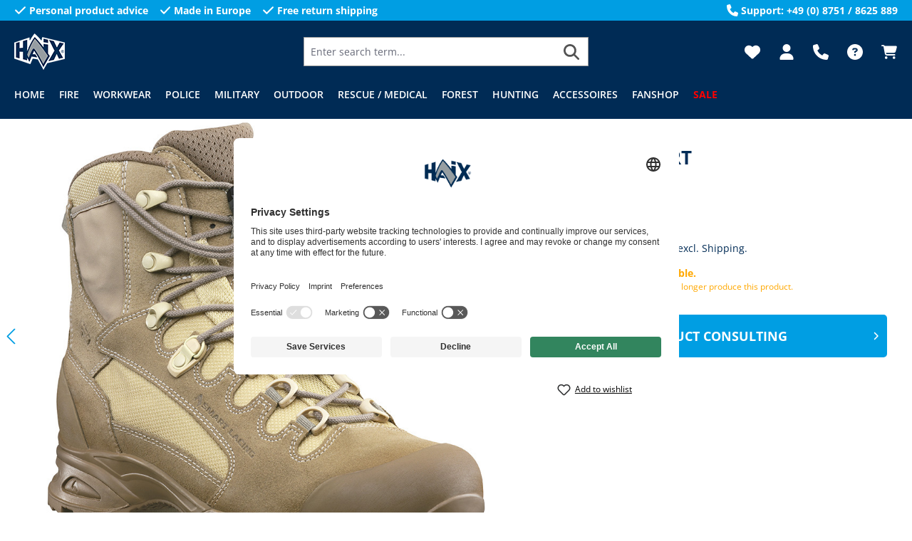

--- FILE ---
content_type: text/html; charset=utf-8
request_url: https://www.google.com/recaptcha/api2/anchor?ar=1&k=6LcjTXgpAAAAABi8sDp1qwuKezNd4lVWRiRo6pRy&co=aHR0cHM6Ly93d3cuaGFpeHN1b21pLmZpOjQ0Mw..&hl=en&v=7gg7H51Q-naNfhmCP3_R47ho&size=invisible&anchor-ms=20000&execute-ms=30000&cb=z441qv8hymmv
body_size: 48113
content:
<!DOCTYPE HTML><html dir="ltr" lang="en"><head><meta http-equiv="Content-Type" content="text/html; charset=UTF-8">
<meta http-equiv="X-UA-Compatible" content="IE=edge">
<title>reCAPTCHA</title>
<style type="text/css">
/* cyrillic-ext */
@font-face {
  font-family: 'Roboto';
  font-style: normal;
  font-weight: 400;
  font-stretch: 100%;
  src: url(//fonts.gstatic.com/s/roboto/v48/KFO7CnqEu92Fr1ME7kSn66aGLdTylUAMa3GUBHMdazTgWw.woff2) format('woff2');
  unicode-range: U+0460-052F, U+1C80-1C8A, U+20B4, U+2DE0-2DFF, U+A640-A69F, U+FE2E-FE2F;
}
/* cyrillic */
@font-face {
  font-family: 'Roboto';
  font-style: normal;
  font-weight: 400;
  font-stretch: 100%;
  src: url(//fonts.gstatic.com/s/roboto/v48/KFO7CnqEu92Fr1ME7kSn66aGLdTylUAMa3iUBHMdazTgWw.woff2) format('woff2');
  unicode-range: U+0301, U+0400-045F, U+0490-0491, U+04B0-04B1, U+2116;
}
/* greek-ext */
@font-face {
  font-family: 'Roboto';
  font-style: normal;
  font-weight: 400;
  font-stretch: 100%;
  src: url(//fonts.gstatic.com/s/roboto/v48/KFO7CnqEu92Fr1ME7kSn66aGLdTylUAMa3CUBHMdazTgWw.woff2) format('woff2');
  unicode-range: U+1F00-1FFF;
}
/* greek */
@font-face {
  font-family: 'Roboto';
  font-style: normal;
  font-weight: 400;
  font-stretch: 100%;
  src: url(//fonts.gstatic.com/s/roboto/v48/KFO7CnqEu92Fr1ME7kSn66aGLdTylUAMa3-UBHMdazTgWw.woff2) format('woff2');
  unicode-range: U+0370-0377, U+037A-037F, U+0384-038A, U+038C, U+038E-03A1, U+03A3-03FF;
}
/* math */
@font-face {
  font-family: 'Roboto';
  font-style: normal;
  font-weight: 400;
  font-stretch: 100%;
  src: url(//fonts.gstatic.com/s/roboto/v48/KFO7CnqEu92Fr1ME7kSn66aGLdTylUAMawCUBHMdazTgWw.woff2) format('woff2');
  unicode-range: U+0302-0303, U+0305, U+0307-0308, U+0310, U+0312, U+0315, U+031A, U+0326-0327, U+032C, U+032F-0330, U+0332-0333, U+0338, U+033A, U+0346, U+034D, U+0391-03A1, U+03A3-03A9, U+03B1-03C9, U+03D1, U+03D5-03D6, U+03F0-03F1, U+03F4-03F5, U+2016-2017, U+2034-2038, U+203C, U+2040, U+2043, U+2047, U+2050, U+2057, U+205F, U+2070-2071, U+2074-208E, U+2090-209C, U+20D0-20DC, U+20E1, U+20E5-20EF, U+2100-2112, U+2114-2115, U+2117-2121, U+2123-214F, U+2190, U+2192, U+2194-21AE, U+21B0-21E5, U+21F1-21F2, U+21F4-2211, U+2213-2214, U+2216-22FF, U+2308-230B, U+2310, U+2319, U+231C-2321, U+2336-237A, U+237C, U+2395, U+239B-23B7, U+23D0, U+23DC-23E1, U+2474-2475, U+25AF, U+25B3, U+25B7, U+25BD, U+25C1, U+25CA, U+25CC, U+25FB, U+266D-266F, U+27C0-27FF, U+2900-2AFF, U+2B0E-2B11, U+2B30-2B4C, U+2BFE, U+3030, U+FF5B, U+FF5D, U+1D400-1D7FF, U+1EE00-1EEFF;
}
/* symbols */
@font-face {
  font-family: 'Roboto';
  font-style: normal;
  font-weight: 400;
  font-stretch: 100%;
  src: url(//fonts.gstatic.com/s/roboto/v48/KFO7CnqEu92Fr1ME7kSn66aGLdTylUAMaxKUBHMdazTgWw.woff2) format('woff2');
  unicode-range: U+0001-000C, U+000E-001F, U+007F-009F, U+20DD-20E0, U+20E2-20E4, U+2150-218F, U+2190, U+2192, U+2194-2199, U+21AF, U+21E6-21F0, U+21F3, U+2218-2219, U+2299, U+22C4-22C6, U+2300-243F, U+2440-244A, U+2460-24FF, U+25A0-27BF, U+2800-28FF, U+2921-2922, U+2981, U+29BF, U+29EB, U+2B00-2BFF, U+4DC0-4DFF, U+FFF9-FFFB, U+10140-1018E, U+10190-1019C, U+101A0, U+101D0-101FD, U+102E0-102FB, U+10E60-10E7E, U+1D2C0-1D2D3, U+1D2E0-1D37F, U+1F000-1F0FF, U+1F100-1F1AD, U+1F1E6-1F1FF, U+1F30D-1F30F, U+1F315, U+1F31C, U+1F31E, U+1F320-1F32C, U+1F336, U+1F378, U+1F37D, U+1F382, U+1F393-1F39F, U+1F3A7-1F3A8, U+1F3AC-1F3AF, U+1F3C2, U+1F3C4-1F3C6, U+1F3CA-1F3CE, U+1F3D4-1F3E0, U+1F3ED, U+1F3F1-1F3F3, U+1F3F5-1F3F7, U+1F408, U+1F415, U+1F41F, U+1F426, U+1F43F, U+1F441-1F442, U+1F444, U+1F446-1F449, U+1F44C-1F44E, U+1F453, U+1F46A, U+1F47D, U+1F4A3, U+1F4B0, U+1F4B3, U+1F4B9, U+1F4BB, U+1F4BF, U+1F4C8-1F4CB, U+1F4D6, U+1F4DA, U+1F4DF, U+1F4E3-1F4E6, U+1F4EA-1F4ED, U+1F4F7, U+1F4F9-1F4FB, U+1F4FD-1F4FE, U+1F503, U+1F507-1F50B, U+1F50D, U+1F512-1F513, U+1F53E-1F54A, U+1F54F-1F5FA, U+1F610, U+1F650-1F67F, U+1F687, U+1F68D, U+1F691, U+1F694, U+1F698, U+1F6AD, U+1F6B2, U+1F6B9-1F6BA, U+1F6BC, U+1F6C6-1F6CF, U+1F6D3-1F6D7, U+1F6E0-1F6EA, U+1F6F0-1F6F3, U+1F6F7-1F6FC, U+1F700-1F7FF, U+1F800-1F80B, U+1F810-1F847, U+1F850-1F859, U+1F860-1F887, U+1F890-1F8AD, U+1F8B0-1F8BB, U+1F8C0-1F8C1, U+1F900-1F90B, U+1F93B, U+1F946, U+1F984, U+1F996, U+1F9E9, U+1FA00-1FA6F, U+1FA70-1FA7C, U+1FA80-1FA89, U+1FA8F-1FAC6, U+1FACE-1FADC, U+1FADF-1FAE9, U+1FAF0-1FAF8, U+1FB00-1FBFF;
}
/* vietnamese */
@font-face {
  font-family: 'Roboto';
  font-style: normal;
  font-weight: 400;
  font-stretch: 100%;
  src: url(//fonts.gstatic.com/s/roboto/v48/KFO7CnqEu92Fr1ME7kSn66aGLdTylUAMa3OUBHMdazTgWw.woff2) format('woff2');
  unicode-range: U+0102-0103, U+0110-0111, U+0128-0129, U+0168-0169, U+01A0-01A1, U+01AF-01B0, U+0300-0301, U+0303-0304, U+0308-0309, U+0323, U+0329, U+1EA0-1EF9, U+20AB;
}
/* latin-ext */
@font-face {
  font-family: 'Roboto';
  font-style: normal;
  font-weight: 400;
  font-stretch: 100%;
  src: url(//fonts.gstatic.com/s/roboto/v48/KFO7CnqEu92Fr1ME7kSn66aGLdTylUAMa3KUBHMdazTgWw.woff2) format('woff2');
  unicode-range: U+0100-02BA, U+02BD-02C5, U+02C7-02CC, U+02CE-02D7, U+02DD-02FF, U+0304, U+0308, U+0329, U+1D00-1DBF, U+1E00-1E9F, U+1EF2-1EFF, U+2020, U+20A0-20AB, U+20AD-20C0, U+2113, U+2C60-2C7F, U+A720-A7FF;
}
/* latin */
@font-face {
  font-family: 'Roboto';
  font-style: normal;
  font-weight: 400;
  font-stretch: 100%;
  src: url(//fonts.gstatic.com/s/roboto/v48/KFO7CnqEu92Fr1ME7kSn66aGLdTylUAMa3yUBHMdazQ.woff2) format('woff2');
  unicode-range: U+0000-00FF, U+0131, U+0152-0153, U+02BB-02BC, U+02C6, U+02DA, U+02DC, U+0304, U+0308, U+0329, U+2000-206F, U+20AC, U+2122, U+2191, U+2193, U+2212, U+2215, U+FEFF, U+FFFD;
}
/* cyrillic-ext */
@font-face {
  font-family: 'Roboto';
  font-style: normal;
  font-weight: 500;
  font-stretch: 100%;
  src: url(//fonts.gstatic.com/s/roboto/v48/KFO7CnqEu92Fr1ME7kSn66aGLdTylUAMa3GUBHMdazTgWw.woff2) format('woff2');
  unicode-range: U+0460-052F, U+1C80-1C8A, U+20B4, U+2DE0-2DFF, U+A640-A69F, U+FE2E-FE2F;
}
/* cyrillic */
@font-face {
  font-family: 'Roboto';
  font-style: normal;
  font-weight: 500;
  font-stretch: 100%;
  src: url(//fonts.gstatic.com/s/roboto/v48/KFO7CnqEu92Fr1ME7kSn66aGLdTylUAMa3iUBHMdazTgWw.woff2) format('woff2');
  unicode-range: U+0301, U+0400-045F, U+0490-0491, U+04B0-04B1, U+2116;
}
/* greek-ext */
@font-face {
  font-family: 'Roboto';
  font-style: normal;
  font-weight: 500;
  font-stretch: 100%;
  src: url(//fonts.gstatic.com/s/roboto/v48/KFO7CnqEu92Fr1ME7kSn66aGLdTylUAMa3CUBHMdazTgWw.woff2) format('woff2');
  unicode-range: U+1F00-1FFF;
}
/* greek */
@font-face {
  font-family: 'Roboto';
  font-style: normal;
  font-weight: 500;
  font-stretch: 100%;
  src: url(//fonts.gstatic.com/s/roboto/v48/KFO7CnqEu92Fr1ME7kSn66aGLdTylUAMa3-UBHMdazTgWw.woff2) format('woff2');
  unicode-range: U+0370-0377, U+037A-037F, U+0384-038A, U+038C, U+038E-03A1, U+03A3-03FF;
}
/* math */
@font-face {
  font-family: 'Roboto';
  font-style: normal;
  font-weight: 500;
  font-stretch: 100%;
  src: url(//fonts.gstatic.com/s/roboto/v48/KFO7CnqEu92Fr1ME7kSn66aGLdTylUAMawCUBHMdazTgWw.woff2) format('woff2');
  unicode-range: U+0302-0303, U+0305, U+0307-0308, U+0310, U+0312, U+0315, U+031A, U+0326-0327, U+032C, U+032F-0330, U+0332-0333, U+0338, U+033A, U+0346, U+034D, U+0391-03A1, U+03A3-03A9, U+03B1-03C9, U+03D1, U+03D5-03D6, U+03F0-03F1, U+03F4-03F5, U+2016-2017, U+2034-2038, U+203C, U+2040, U+2043, U+2047, U+2050, U+2057, U+205F, U+2070-2071, U+2074-208E, U+2090-209C, U+20D0-20DC, U+20E1, U+20E5-20EF, U+2100-2112, U+2114-2115, U+2117-2121, U+2123-214F, U+2190, U+2192, U+2194-21AE, U+21B0-21E5, U+21F1-21F2, U+21F4-2211, U+2213-2214, U+2216-22FF, U+2308-230B, U+2310, U+2319, U+231C-2321, U+2336-237A, U+237C, U+2395, U+239B-23B7, U+23D0, U+23DC-23E1, U+2474-2475, U+25AF, U+25B3, U+25B7, U+25BD, U+25C1, U+25CA, U+25CC, U+25FB, U+266D-266F, U+27C0-27FF, U+2900-2AFF, U+2B0E-2B11, U+2B30-2B4C, U+2BFE, U+3030, U+FF5B, U+FF5D, U+1D400-1D7FF, U+1EE00-1EEFF;
}
/* symbols */
@font-face {
  font-family: 'Roboto';
  font-style: normal;
  font-weight: 500;
  font-stretch: 100%;
  src: url(//fonts.gstatic.com/s/roboto/v48/KFO7CnqEu92Fr1ME7kSn66aGLdTylUAMaxKUBHMdazTgWw.woff2) format('woff2');
  unicode-range: U+0001-000C, U+000E-001F, U+007F-009F, U+20DD-20E0, U+20E2-20E4, U+2150-218F, U+2190, U+2192, U+2194-2199, U+21AF, U+21E6-21F0, U+21F3, U+2218-2219, U+2299, U+22C4-22C6, U+2300-243F, U+2440-244A, U+2460-24FF, U+25A0-27BF, U+2800-28FF, U+2921-2922, U+2981, U+29BF, U+29EB, U+2B00-2BFF, U+4DC0-4DFF, U+FFF9-FFFB, U+10140-1018E, U+10190-1019C, U+101A0, U+101D0-101FD, U+102E0-102FB, U+10E60-10E7E, U+1D2C0-1D2D3, U+1D2E0-1D37F, U+1F000-1F0FF, U+1F100-1F1AD, U+1F1E6-1F1FF, U+1F30D-1F30F, U+1F315, U+1F31C, U+1F31E, U+1F320-1F32C, U+1F336, U+1F378, U+1F37D, U+1F382, U+1F393-1F39F, U+1F3A7-1F3A8, U+1F3AC-1F3AF, U+1F3C2, U+1F3C4-1F3C6, U+1F3CA-1F3CE, U+1F3D4-1F3E0, U+1F3ED, U+1F3F1-1F3F3, U+1F3F5-1F3F7, U+1F408, U+1F415, U+1F41F, U+1F426, U+1F43F, U+1F441-1F442, U+1F444, U+1F446-1F449, U+1F44C-1F44E, U+1F453, U+1F46A, U+1F47D, U+1F4A3, U+1F4B0, U+1F4B3, U+1F4B9, U+1F4BB, U+1F4BF, U+1F4C8-1F4CB, U+1F4D6, U+1F4DA, U+1F4DF, U+1F4E3-1F4E6, U+1F4EA-1F4ED, U+1F4F7, U+1F4F9-1F4FB, U+1F4FD-1F4FE, U+1F503, U+1F507-1F50B, U+1F50D, U+1F512-1F513, U+1F53E-1F54A, U+1F54F-1F5FA, U+1F610, U+1F650-1F67F, U+1F687, U+1F68D, U+1F691, U+1F694, U+1F698, U+1F6AD, U+1F6B2, U+1F6B9-1F6BA, U+1F6BC, U+1F6C6-1F6CF, U+1F6D3-1F6D7, U+1F6E0-1F6EA, U+1F6F0-1F6F3, U+1F6F7-1F6FC, U+1F700-1F7FF, U+1F800-1F80B, U+1F810-1F847, U+1F850-1F859, U+1F860-1F887, U+1F890-1F8AD, U+1F8B0-1F8BB, U+1F8C0-1F8C1, U+1F900-1F90B, U+1F93B, U+1F946, U+1F984, U+1F996, U+1F9E9, U+1FA00-1FA6F, U+1FA70-1FA7C, U+1FA80-1FA89, U+1FA8F-1FAC6, U+1FACE-1FADC, U+1FADF-1FAE9, U+1FAF0-1FAF8, U+1FB00-1FBFF;
}
/* vietnamese */
@font-face {
  font-family: 'Roboto';
  font-style: normal;
  font-weight: 500;
  font-stretch: 100%;
  src: url(//fonts.gstatic.com/s/roboto/v48/KFO7CnqEu92Fr1ME7kSn66aGLdTylUAMa3OUBHMdazTgWw.woff2) format('woff2');
  unicode-range: U+0102-0103, U+0110-0111, U+0128-0129, U+0168-0169, U+01A0-01A1, U+01AF-01B0, U+0300-0301, U+0303-0304, U+0308-0309, U+0323, U+0329, U+1EA0-1EF9, U+20AB;
}
/* latin-ext */
@font-face {
  font-family: 'Roboto';
  font-style: normal;
  font-weight: 500;
  font-stretch: 100%;
  src: url(//fonts.gstatic.com/s/roboto/v48/KFO7CnqEu92Fr1ME7kSn66aGLdTylUAMa3KUBHMdazTgWw.woff2) format('woff2');
  unicode-range: U+0100-02BA, U+02BD-02C5, U+02C7-02CC, U+02CE-02D7, U+02DD-02FF, U+0304, U+0308, U+0329, U+1D00-1DBF, U+1E00-1E9F, U+1EF2-1EFF, U+2020, U+20A0-20AB, U+20AD-20C0, U+2113, U+2C60-2C7F, U+A720-A7FF;
}
/* latin */
@font-face {
  font-family: 'Roboto';
  font-style: normal;
  font-weight: 500;
  font-stretch: 100%;
  src: url(//fonts.gstatic.com/s/roboto/v48/KFO7CnqEu92Fr1ME7kSn66aGLdTylUAMa3yUBHMdazQ.woff2) format('woff2');
  unicode-range: U+0000-00FF, U+0131, U+0152-0153, U+02BB-02BC, U+02C6, U+02DA, U+02DC, U+0304, U+0308, U+0329, U+2000-206F, U+20AC, U+2122, U+2191, U+2193, U+2212, U+2215, U+FEFF, U+FFFD;
}
/* cyrillic-ext */
@font-face {
  font-family: 'Roboto';
  font-style: normal;
  font-weight: 900;
  font-stretch: 100%;
  src: url(//fonts.gstatic.com/s/roboto/v48/KFO7CnqEu92Fr1ME7kSn66aGLdTylUAMa3GUBHMdazTgWw.woff2) format('woff2');
  unicode-range: U+0460-052F, U+1C80-1C8A, U+20B4, U+2DE0-2DFF, U+A640-A69F, U+FE2E-FE2F;
}
/* cyrillic */
@font-face {
  font-family: 'Roboto';
  font-style: normal;
  font-weight: 900;
  font-stretch: 100%;
  src: url(//fonts.gstatic.com/s/roboto/v48/KFO7CnqEu92Fr1ME7kSn66aGLdTylUAMa3iUBHMdazTgWw.woff2) format('woff2');
  unicode-range: U+0301, U+0400-045F, U+0490-0491, U+04B0-04B1, U+2116;
}
/* greek-ext */
@font-face {
  font-family: 'Roboto';
  font-style: normal;
  font-weight: 900;
  font-stretch: 100%;
  src: url(//fonts.gstatic.com/s/roboto/v48/KFO7CnqEu92Fr1ME7kSn66aGLdTylUAMa3CUBHMdazTgWw.woff2) format('woff2');
  unicode-range: U+1F00-1FFF;
}
/* greek */
@font-face {
  font-family: 'Roboto';
  font-style: normal;
  font-weight: 900;
  font-stretch: 100%;
  src: url(//fonts.gstatic.com/s/roboto/v48/KFO7CnqEu92Fr1ME7kSn66aGLdTylUAMa3-UBHMdazTgWw.woff2) format('woff2');
  unicode-range: U+0370-0377, U+037A-037F, U+0384-038A, U+038C, U+038E-03A1, U+03A3-03FF;
}
/* math */
@font-face {
  font-family: 'Roboto';
  font-style: normal;
  font-weight: 900;
  font-stretch: 100%;
  src: url(//fonts.gstatic.com/s/roboto/v48/KFO7CnqEu92Fr1ME7kSn66aGLdTylUAMawCUBHMdazTgWw.woff2) format('woff2');
  unicode-range: U+0302-0303, U+0305, U+0307-0308, U+0310, U+0312, U+0315, U+031A, U+0326-0327, U+032C, U+032F-0330, U+0332-0333, U+0338, U+033A, U+0346, U+034D, U+0391-03A1, U+03A3-03A9, U+03B1-03C9, U+03D1, U+03D5-03D6, U+03F0-03F1, U+03F4-03F5, U+2016-2017, U+2034-2038, U+203C, U+2040, U+2043, U+2047, U+2050, U+2057, U+205F, U+2070-2071, U+2074-208E, U+2090-209C, U+20D0-20DC, U+20E1, U+20E5-20EF, U+2100-2112, U+2114-2115, U+2117-2121, U+2123-214F, U+2190, U+2192, U+2194-21AE, U+21B0-21E5, U+21F1-21F2, U+21F4-2211, U+2213-2214, U+2216-22FF, U+2308-230B, U+2310, U+2319, U+231C-2321, U+2336-237A, U+237C, U+2395, U+239B-23B7, U+23D0, U+23DC-23E1, U+2474-2475, U+25AF, U+25B3, U+25B7, U+25BD, U+25C1, U+25CA, U+25CC, U+25FB, U+266D-266F, U+27C0-27FF, U+2900-2AFF, U+2B0E-2B11, U+2B30-2B4C, U+2BFE, U+3030, U+FF5B, U+FF5D, U+1D400-1D7FF, U+1EE00-1EEFF;
}
/* symbols */
@font-face {
  font-family: 'Roboto';
  font-style: normal;
  font-weight: 900;
  font-stretch: 100%;
  src: url(//fonts.gstatic.com/s/roboto/v48/KFO7CnqEu92Fr1ME7kSn66aGLdTylUAMaxKUBHMdazTgWw.woff2) format('woff2');
  unicode-range: U+0001-000C, U+000E-001F, U+007F-009F, U+20DD-20E0, U+20E2-20E4, U+2150-218F, U+2190, U+2192, U+2194-2199, U+21AF, U+21E6-21F0, U+21F3, U+2218-2219, U+2299, U+22C4-22C6, U+2300-243F, U+2440-244A, U+2460-24FF, U+25A0-27BF, U+2800-28FF, U+2921-2922, U+2981, U+29BF, U+29EB, U+2B00-2BFF, U+4DC0-4DFF, U+FFF9-FFFB, U+10140-1018E, U+10190-1019C, U+101A0, U+101D0-101FD, U+102E0-102FB, U+10E60-10E7E, U+1D2C0-1D2D3, U+1D2E0-1D37F, U+1F000-1F0FF, U+1F100-1F1AD, U+1F1E6-1F1FF, U+1F30D-1F30F, U+1F315, U+1F31C, U+1F31E, U+1F320-1F32C, U+1F336, U+1F378, U+1F37D, U+1F382, U+1F393-1F39F, U+1F3A7-1F3A8, U+1F3AC-1F3AF, U+1F3C2, U+1F3C4-1F3C6, U+1F3CA-1F3CE, U+1F3D4-1F3E0, U+1F3ED, U+1F3F1-1F3F3, U+1F3F5-1F3F7, U+1F408, U+1F415, U+1F41F, U+1F426, U+1F43F, U+1F441-1F442, U+1F444, U+1F446-1F449, U+1F44C-1F44E, U+1F453, U+1F46A, U+1F47D, U+1F4A3, U+1F4B0, U+1F4B3, U+1F4B9, U+1F4BB, U+1F4BF, U+1F4C8-1F4CB, U+1F4D6, U+1F4DA, U+1F4DF, U+1F4E3-1F4E6, U+1F4EA-1F4ED, U+1F4F7, U+1F4F9-1F4FB, U+1F4FD-1F4FE, U+1F503, U+1F507-1F50B, U+1F50D, U+1F512-1F513, U+1F53E-1F54A, U+1F54F-1F5FA, U+1F610, U+1F650-1F67F, U+1F687, U+1F68D, U+1F691, U+1F694, U+1F698, U+1F6AD, U+1F6B2, U+1F6B9-1F6BA, U+1F6BC, U+1F6C6-1F6CF, U+1F6D3-1F6D7, U+1F6E0-1F6EA, U+1F6F0-1F6F3, U+1F6F7-1F6FC, U+1F700-1F7FF, U+1F800-1F80B, U+1F810-1F847, U+1F850-1F859, U+1F860-1F887, U+1F890-1F8AD, U+1F8B0-1F8BB, U+1F8C0-1F8C1, U+1F900-1F90B, U+1F93B, U+1F946, U+1F984, U+1F996, U+1F9E9, U+1FA00-1FA6F, U+1FA70-1FA7C, U+1FA80-1FA89, U+1FA8F-1FAC6, U+1FACE-1FADC, U+1FADF-1FAE9, U+1FAF0-1FAF8, U+1FB00-1FBFF;
}
/* vietnamese */
@font-face {
  font-family: 'Roboto';
  font-style: normal;
  font-weight: 900;
  font-stretch: 100%;
  src: url(//fonts.gstatic.com/s/roboto/v48/KFO7CnqEu92Fr1ME7kSn66aGLdTylUAMa3OUBHMdazTgWw.woff2) format('woff2');
  unicode-range: U+0102-0103, U+0110-0111, U+0128-0129, U+0168-0169, U+01A0-01A1, U+01AF-01B0, U+0300-0301, U+0303-0304, U+0308-0309, U+0323, U+0329, U+1EA0-1EF9, U+20AB;
}
/* latin-ext */
@font-face {
  font-family: 'Roboto';
  font-style: normal;
  font-weight: 900;
  font-stretch: 100%;
  src: url(//fonts.gstatic.com/s/roboto/v48/KFO7CnqEu92Fr1ME7kSn66aGLdTylUAMa3KUBHMdazTgWw.woff2) format('woff2');
  unicode-range: U+0100-02BA, U+02BD-02C5, U+02C7-02CC, U+02CE-02D7, U+02DD-02FF, U+0304, U+0308, U+0329, U+1D00-1DBF, U+1E00-1E9F, U+1EF2-1EFF, U+2020, U+20A0-20AB, U+20AD-20C0, U+2113, U+2C60-2C7F, U+A720-A7FF;
}
/* latin */
@font-face {
  font-family: 'Roboto';
  font-style: normal;
  font-weight: 900;
  font-stretch: 100%;
  src: url(//fonts.gstatic.com/s/roboto/v48/KFO7CnqEu92Fr1ME7kSn66aGLdTylUAMa3yUBHMdazQ.woff2) format('woff2');
  unicode-range: U+0000-00FF, U+0131, U+0152-0153, U+02BB-02BC, U+02C6, U+02DA, U+02DC, U+0304, U+0308, U+0329, U+2000-206F, U+20AC, U+2122, U+2191, U+2193, U+2212, U+2215, U+FEFF, U+FFFD;
}

</style>
<link rel="stylesheet" type="text/css" href="https://www.gstatic.com/recaptcha/releases/7gg7H51Q-naNfhmCP3_R47ho/styles__ltr.css">
<script nonce="pLSkfyYJne_iqHiiYsMPqQ" type="text/javascript">window['__recaptcha_api'] = 'https://www.google.com/recaptcha/api2/';</script>
<script type="text/javascript" src="https://www.gstatic.com/recaptcha/releases/7gg7H51Q-naNfhmCP3_R47ho/recaptcha__en.js" nonce="pLSkfyYJne_iqHiiYsMPqQ">
      
    </script></head>
<body><div id="rc-anchor-alert" class="rc-anchor-alert"></div>
<input type="hidden" id="recaptcha-token" value="[base64]">
<script type="text/javascript" nonce="pLSkfyYJne_iqHiiYsMPqQ">
      recaptcha.anchor.Main.init("[\x22ainput\x22,[\x22bgdata\x22,\x22\x22,\[base64]/[base64]/bmV3IFpbdF0obVswXSk6Sz09Mj9uZXcgWlt0XShtWzBdLG1bMV0pOks9PTM/bmV3IFpbdF0obVswXSxtWzFdLG1bMl0pOks9PTQ/[base64]/[base64]/[base64]/[base64]/[base64]/[base64]/[base64]/[base64]/[base64]/[base64]/[base64]/[base64]/[base64]/[base64]\\u003d\\u003d\x22,\[base64]\\u003d\\u003d\x22,\x22wphhHQFjWUNGVUtxMG3Ch0/Cg8KXGC3DgCvDqwTCoyLDqA/[base64]/H8Kfw5rDrcKQHsO3woEzw4vDu8O2w7DDlMOUwpHDsMOeOhAPWTI8w6FxJsOvBMKOVS1cQDFpw4zDhcOewohtwq7DuAInwoUWwpzCrjPChjNIwpHDiQPCkMK8VCZfYxTCgcKJbMO3wo8raMKqwp3CrynCmcKOEcOdEALDnBcKwrXCkD/[base64]/DkV/DkmIfP8O3w5NqRMKzHxbCkFHDigdBw5FcMR3Dt8KVwqw6wofDsV3DmmphKQ1fHsOzVQ4Uw7ZrF8Oyw5dswqVtSBsmw5IQw4rDo8OGLcOVw43CqDXDhk0yWlHDoMKENDtLw5XCrTfChMKlwoQBRjHDmMO8AUnCr8O1O3Q/fcKMW8Oiw6Bsb0zDpMOPw7DDpSbClMO1fsKIYsKhYMOwTQM9BsKDwoDDr1sJwrkICm7DmQrDvw/[base64]/V8KPwp0pUMKpw5QzwqfChx0FwpRmw4vDsTLDohQvB8OENcOKTylLwqcaaMK2KMO5eQt1Fn7DmjnDlkTClRHDo8OsYMOGwo3DqipswpMtTsKyEQfChcOOw4RQQ39xw7Ikw5ZcYMO+wpsIIknDhyQ2wrhVwrQ0bmEpw6nDq8OmR3/CljfCusKCX8K/C8KFDxh7fsKfw7bCocKnwqpoW8KQw45lEjkkVjvDm8KBwoc8woQdCcKdw5UzCEF3CiPDuTxZwrbCssKnw4DCi0NXw5YvbgfCvMKpCV9YwpHCqsKseSh/ACbDrMOdw7Umw5PDhMKSIkAxwoRuQ8OrecKUeVrDjyw7wq93w57DnMKUYsOtVh89w5nCjV5Ew6PDuMOKwrnCiFwBMyfCtcKow6VOKC5NF8K3ODlow64owooNTFPDtMOLDMOTwqpFw5Jswo8Nw6EbwrkBw5HCkW/CiE0qFsOkFBk8esO/KMO4ORDCuQY5GDxwEzwZMcOtwo10w5kuwo7Dn8O+PsKTNcO/w7LCscOxRHzDuMOQw47DojgIwrg5w7/Cv8K2GcKvDsO2ayxFw7ZGW8OLO108wrTDkTLDukJXw6h4OgHDjsKgJF1XNCvDq8OgwqEJGsKkw7/Dn8Odw6jDnB4OWTzCnsKvw7jDgGgXwrvDlsK4wrEBwp3DnsKHwqbCs8KwQxohwr/CllvCpGklwpPCmMKvwr4HGsOIw6J6G8KswpUaPsKpwrbCgcK9dsKlCMKJw7TCggDDvsKrw4IfUcKAH8KZRMOuw4/DuMOrGcOkRgnDoCIzwqNEw7fDjcOTF8ONMsOaEMO6P2o+cC3CrDTCrsOAAQl+w7Izw7vDrFI5H1LCqRFUecKYcsOzw4/[base64]/DtlwRwrAQdz3CnUIsw5vDnMOzGRgsfkBwRRLDssOkwq/DmhR0w40iMklqMm4hwpYBdwEuOxhWE03DkG1zwqjCtQbCn8KZw6vDv1RFKGMowq7DrV/CnMOZw4Nvw55vw5bDv8KEwrkhfj/CtcKSwqQewrBowo/CmMKew6nDpGFlZBZIw55jBFgxUgXDtcKQwp5Sc0VjUWsdwo/[base64]/[base64]/CncKjA1jDmcKrw7/Co2TCgMO+w4PDuhlmw6rCvsOUBxxKwqI6w4M7I0vCpFQPMcOdwohxwpLDv0tGwoxcJsO2QMKywqHCssKewr3ConIjwqhhw7/Cj8Owwr7DsGDDmsK6BcKrwqzCqTNMJksdEwrCqsKGwoZlw6MEwq44K8KiLMK1woPDhzXClyAhw6tUGU/[base64]/Dn8OybUxsKMK6wp/CkcKpw4TDsMOFwoXDo8KBw57Cm0kwSsK3wotqISEFw6nDiQDDucO5w7LDvcOjUcONwqHCt8KOw5/Ckhpsw50obsOzwrNTwoR4w7LDvsOVP1LCrnTCnxtVwpsSHsOOwpTDu8KtfcOiw5vCvcKfw6ltGyXDlMKewrDCtsOWen7Dpl0vwrXDni8Ew7fCk3DCpHd5fVBDZsKIDmBqQkfCuWHCrMOYw7DCi8OELnbClU7Cphg8Xw/Cg8OTw7AEw7xRwql8wot0dEbChXvDkcOGYMOSI8OucD89wpLCq3QJw6bDt1/[base64]/DtsOPA2o7a3hbwrFsM8OAwqrDqsOlwp1SfsKOw68hd8OEwqAmUsOmMEjCosKleTrCqsOdDG0cDsOtw4JiVC1JI2zDjsOTQE8TCTzCnWoXw53CsFdowq3CnS/DoCZcw4PCtcO4eyjCmsOkcsKPw5NyZ8K/wrp4w5BywrLCjcOxwrIEXinDp8OGFFUbw5fCvhA1PMOMFCfDgk4iQFPDgMKZd3TCuMOaw5xzwpnCusKeBMOZfwXDsMODIG5daEQ5ccO2PFsnw5R9GcO4w53CjXBMDXbDo1zCnUkTWcO6w7pif2w/VzPCs8Kvw7wOIsKAQ8OaXEdTw5AIw67CgTTCm8OHw7/Dv8KpwobDnCo+w6nCrkEnwqvDl8KFesKSw47ChcKUdWbDjsKbE8OrEMKOwo90K8OcNXPDr8OZG2DDmsO+wq/DuMO1CcKmwpLDp2HCgsOZdMKAwrxpISHDgMOoGMK9wqt3wqc6w64rPMKRU3NYwph2wq8gKsKnw6bDoTIAWsOaWSZhwrfCtMOYw50xw6o7wqYRw6rDpcKtbcOFFsObwoxxwr/CkF7CvsOHNkR/VMKlP8KIVxV2WmPCpMOmf8KlwqABMcKCwqlCwrZNwr5NY8KSwoLCmMKqwrJJHsKEesK2QRLDgsOnwqfDhMKHwpnCgFRfQsKTwqDCtm8dw4jDr8ORIcOLw4rCuMKWZF5Hwo/CjxdLwoTCiMKpXigsDMO2ZmXCpMOWwpvDoSliHsKsFUDDp8K1XgcGZMKlfzITwrHClEcPwoV2LnTCiMKHwqjDh8Orw57DlcObVsOGw4nCtMKyTMO0w7/DrcKgwpbDgUVSE8KZwozCu8Opw5ogNxReccONw6HDiRhWw6pUwqPDvU93w77DrkTDgcO4w6DDt8Ovw4HCnMK9IsKQOMKDdMOqw4B/wq9Jw71yw7nCt8Ocw5IuZ8KIdWnCpQfCvxrDt8KGwp7CpHLDocKWdCxpeSnCpDrDg8OyHsKhXk3CtcKyK24rUsO8XnTCj8K9HMO1w6pLYU0Rw5XDnMK2wpvDlhY2wpjDhsONLMKjD8OkRx/DmlVzUArDrHLCoiPDuzI8wpxAE8Ogw51SIMO0TcKLWcOcwqpJexbDh8KxwpZlNcOewoVJwqrCtxJvw7fDpDNKUXNcNy7CpMKVw4Yswq/DiMOTw5xxwprDt0ICwoQrasO+OsO2UsKCwpLCsMKBCR/DlXoWwp9vwokWwp0Fw6RHaMKdw7HCoCsnE8OsH1LDqMKOK17Di25OQmPDmgbDsEDDlsK+woxxwqRNFVfDtT4OwoXCgcKZw6lKZsKuejTDkxXDusOSw6A1WcOJw4BQVsOtwqjCp8K2w7jDmMKxwp98w5U3YcO9wrgjwpHCjDBlNcO3w67DiDknwp/[base64]/wpQkw5XCry1REEM6wozDiF4Jw5fCicO9DMOOwpQAJMOFd8OswrxUwrLDtMOAw7HDkTrDm17CsA/DvjnDhsOcDGLCrMO0w6FiOHTDuBDCnX3DuxfDiUcnwonCvsKZCmYfwoMOw5fDj8Opw4oIE8KlTsKHw5s4wqR7WcKxw6LCnsOyw7xQe8O3HwfCujTDlcKTWkjDjjVLG8OmwqADw5PDmsKOOirCviArJcOXDcK5Dlkdw70tB8O/OMOJesOmwqFswr9iR8ONw7k2JAlEwo51VsKawrdIw6pOwrrCqkQ3LsO2wpgmw64Cw6PCpsOdwo7CmsOTacKaAR0kw4U+UMO0woLDsALCksKhw4PCgsO9JVvDph3Cp8KrGMOoJUkqMkIVw7PDt8Opw7kaw5B/[base64]/woAVw6XDpcO1wromaH7CmwPDgsObw69XwpMBwpTDtwQLIMOJM0h1wp7DhQnDusOPw68Rw6XDvcO2f1phSMKfwovDsMKHYMODw511wpsaw7NlasOgw7/[base64]/CiFLCsMKDJFLDulXCnBAqcFfCpwshIcK0WsO3JlPCtlPCpMKGwqZKwrMUJEDCucK2w5I8AmDCvzrDtmhJOcOww57DgzVAw6HCt8O/OlkUw7PCs8O1aFzCo2wpw4ZdccK8dcKTw5bChQfDsMKpw7rChMK+wqVBY8OOwp7ChiE4w5vCksOKfCjChR0+Gj7CsGjDrcOMw5lBAx7DsE7DmMOCw4sbwqHDn3jDgH8Ywq/[base64]/XXXDlMKFw5fCvUEcZMOdNMO4w5XDgcOIBsOdw7A/AMOPwqQ7wp5rw63CosKiKsKSwpfDgsKCCcOow5PDo8O+w7/CqVXDlyc5w7toD8OcwoDCksKkP8KNw4/DlsKhLyYTwrzDqsO1WMOzXsKnwrMWT8O8IsKRw5tuWcKfVhJPwoHClMOpIR1UF8KNwqTDtEtQehTCrsOEBMOqZE4LR07DqMK0IR9BeV0dIcKRf3XDisOMQsK/AcKAw6LCnsOoKBnDt14xw4HDtMO+wqXDksOVRA/DhwTDqMOdwroxNRnDjsOaw6vCnsK/LMOdw4M/OFXCjVx/[base64]/BwcewqRZcsOIw4sYesKUNMKWw67CpyfDucOLwrjDtwJbw5nDlx/ClsOmb8Ozw5vDlyUjw5Q+PsOsw6EXG3HChhZcdcODw4jDvcO8w5XCgDpYwp55HRPDrynCtErChcKXRwYyw7rDsMO5w6HDu8OGwrTCjMOoXDPCo8KVw73Dp3gXw6TCgH/DlMOPJcKYwrvCh8KTeSjDqUzCpMK8FsKxwqPCpG9Ow7zCs8OIw5V0HsKrAEDCusKiWVxuw4bChxZcZcKUwp9ZPMKFw7lLwowIw4kZwpApX8KJw57CqcOOwprDncK/Lm3DokjDjVfCuDN1w7PCoCEOOsKMw7l4PsKsM3t6CRgUV8OlwqrDq8Olw7LCqcKeRMO7LUgXCsKrUF44wozDi8Oyw4bClcKlwq9bw4pKdcOvw7nDjlrDg0kBwqJxw59yw7jCsXs9UkFVwpsGw6XDr8KbNnsMMsKlw6Y+HjNAwrdawoZTAUgmw5rChV/Dsxc1ScKLYwjCtMOjF0N/NF7DpsOzwrnCnyQEUcO4w5TDuSZ2IQjDp0zDqX4jwo1LDsKEwpPCo8KwBy0qw4jCr2LCrCd8wp0Pw63Cq2o2aAY6wp7CqMKpNsKsPT/CkXbDvMKlwqTDmktpacKSQFzDgl3Ct8OZw6JKRjbClcK7cxQaIzzDnsOKwoJqw6TDsMOPw5LCvcO/wo/CrA/CoWc0XEkUw5zDuMKiVC7CnMOIwotaw4TDjMO/wqHDkcOfw4jDucK0wrDCtcOLS8OwZcKEw4/CmVckwq3CkA1uJcKPJhplC8OYw48PwqRawpbCocOQKx9QwokAUMOWwrxww7LCj0PCo3DDtmAywrbDm2Fzw6ENBUnClA7Ds8Otb8KYHSgHJMK0PsO8blXDih/DusK5cB7CrsOdw6LCmX4sRsOdQ8OVw4IVesOsw53CojAhw6DCncKdJznDiU/CisKdw4DCil/Dg0ogXMKiNzzDrkjCusOOwoQhUMKAKTk3R8KDw4PCui/DpcK+J8Ofw6XDncK6wppjehvCqwbDmRwYw5h3wpvDosKDw5vClMKew5fDggZcTsKWYE5uTGbDomYIwpvDv1jDtUbDmMONwoRawpojMsOCUsO8bsKaw7JfbhjDnMK6w6gJG8OcYw/DqcKTw6DDg8K1TxDCgGcIcsKJwrrCqUHChC/CgiPCs8OeLsOsw74lPsKFfFMpLMONwqjDksKkw4A1TiDDp8Kxw5bCoX/DngTClGc4H8OQV8OYwpLCksKUwp3DkAPCqMKEAcKGPkXDt8Kww5dUZ0zDpQLDtMK9ZQwyw6Z0w79Nw51XwrPCosOwRMK0w7bDsMKjCAkJwo15w7cfQsKJWnFJw40LwoPCscKTTSgHcsOowrfCrcKawqjCnEh6DcKfDMK6GyM0SyHCoGsBw6/DjcOdwqDCnsK6w7DDnsKowpUywpTDoTIOw74RG0MUQcK9wpPDvhrCqi3Cgwxjw4XCosOfAUbCizhHaVPDsmXCok84wqtFw6zDoMKNw6zDnVPCh8KAw5fCksOSw6BOO8OeW8O5NhNBKXAqGcKkw4dcwqh/wpgmw7Mow6NFwqMqw5XDssOsHSNmwptoRSTDp8KBP8Kmw7PCrMKwGcOZEivDoB/CgsKcaS/[base64]/DnyfCuhk8JVLDsmjCqgLCgcKmJMKAI10qKHHChcKIFnjDpsO8w53DsMO/JRIxwrzDlyzDrcKkw5ZBw5E6BMKzPcK8KsKWBDPDgX3CkcKpZmpdwrRswqFrw4HDlHQ4fGsMHMOyw4xcZCHCm8OAW8KiPMK8w5NDwrPCqC3CnU/DkSvDmMK7MMKGCSt+GTdkeMKRDcOOLsO1PC41w5HCqW3DgcO+X8KHwr3CqMOsw7BAecK/wo/Cnz/[base64]/CngfDvS4pwozDrBHDgx/[base64]/DqX3CpWnCihPDikfDoQPCohYKYmQtwoHCoTbDuMKXUik6FivDl8KKej/DgwfDkjDCq8K1w4vCrMKyMWXDkQk/wpQlwqhpwpY9wqpJXMOSBEt6XUvCpMO4wrRgwoMiVMORwohJwqXCsX3ChsOwK8K/[base64]/DjUfCpz8cw4URwodXwq7DqgRcAcK/w6zDt8O2bn0hZMKlw5ZXw5/ChXsVw6rDusO0w6XCgcKxwrjDuMK9GsKWw791w5wHw757w5HCoWsnw6LCmlnDtmDDh0gKNMOBwrt7w7I1EcOcwqDDsMK0exPCmHwdYV7Dr8ODdMKdw4XCizrCjSIfXcKFwqhBw6wMaxobw5/DrsKoTcOmQsKJwq5/wprDp0HDqMO9AxDDuV/Dt8O2wqcyYQTDkRBbw78Ew4MJGHrDvMO2w55pFlzCvcKPEy7DjGFLw6LCumDDtGvDuA97wrvDkz/CvzlhVjtIw4DCq3vCnsKudwg1UcOIA2jCisOew67CrBTCucKmGUNUw7ZUwrdPUw7CgifDncOtw4gcw7DChjPDugdfwpPDgAdPOl4hwpgNwp/Ds8Kvw48Nw5gGQ8OPc1kyPw54SkzCtcKjw5hMwpYlw5jDs8OFEsOdWsK+AW/CpUDDpMOHOgIzMUdew5x6MXnDmMKqd8K0w6nDgXPCiMKjwr/[base64]/Cm8Omwr0JVcKjfxnDs2TDgsOcwopOAMKgBW7CoDbDvMO9w63DuMKkWxLCp8KBTCPCijQjCsOUwrDDhcK1wokWA3IIYhLCisKqw54UZMKnIW/[base64]/CpsOjwobCrzTCnC/DoQQvw4rDuMK2w7Q+w4BkTGzCjcKqw7fDt8OcQ8OGRMO5wqdXwoYmV1nDl8Ktw5fDlXIyUivCqMO2X8KCw4J5wpnDu2ZrGsOzFsKXchDCm2YuT0PDmkPDsMKjwqocc8Ota8Kjw4dXIMKCJsK/[base64]/DhcKvPsKFwpfDsksRPsKIwr3Dj8KMF1R4wpvDscOyEMODwq7Dp3nDvnE3C8K/wr/CjcO+IMKpwp5Xw5AkCWrCrsKhGhtuCjHCi1bDusKaw4nCm8ONw4fCsMOySMK9wqjDgDbDqCLDvGY3woTDrsKfQsKXXsK2RlBcwrI2wqQXZTzDgkhAw4XChBrCkk5qw4fDkBzDvXpEw4vDikAtwqw8w4vDpCjCkjRvw5rCn39+EHBTUl/DiWMqLcO9FnHCoMOmS8O+wrdSKsKtwq3CoMOQwrPCmj/DhFAOI3gyDWwsw6bDqWZgcAzCk052wpbCpMOEwrFiKcObwrTDlRs0BMKrQyjCuFHDhksjwoLDh8K5DQUaw6XDgQ/[base64]/DqRbCiGPCmcOww6VmJwzCqEMpwq5Yw59nw5tOCMKOFVpew5TCqsK1w47Dtw/CtwDCg0fCikHCugVaYMOIA2p6J8KHwqvDhC05w6vClTHDssONBsOkKFXDu8Kdw47CgHTDojYgw7LClSMpY1pQwq18HMOwBMKfw4XCgEbCqW/Cr8KPdMKDDCJ+dgYUw4/Dk8KEw4rCgWZCWBbDnUUtSMOcKT1pUDHDsW7DsRYSwpQ2wrMvRsOiw6Vzw5ciw655UMOpDnYRN1LCp3TCt2g4Zw0qbTnDq8Kpwog2w43DiMOWw6NwwqfChMKhMxxzwrnCug7DtX1macKKTcKzwoDCmMKgwrTCqsOxfQPDnsOuannDvWNXVHNIwo99woQcw4PChMKqwo/Cp8KHw5Yxah/[base64]/DlcKawrXDhsKnTCNtwqLCi8OcwovDuFPCggNiwrVLa8OpQsOSwqnCocOZwp/CtmTDp8OTfcOjesKRwqjDhjhCSVkoQsKQK8ObG8OwwqzDn8OVw5Mowr1dw7HCjCE5wrnCtkXDs0vClmPCuEQnwqDDmMKiYcOHwpxvekQVwovCqsKnHgjCpzNQwoUzwrRMMsKZJ24UdcOpB0/[base64]/[base64]/Dqi5SwrEMIQbCmTDDujEGZcO/[base64]/[base64]/w5PCncKDwrJQR2Zgwo3DsAnCqsKkentWwq3Cm8KJw70zYEYGwr/DnGbCr8ONwpgVHMKkScKDwr/DrinDtcOBwp1YwrYxGsOSw6I5ZcKsw7HCvMKTwozCrWTDu8Kewo9KwrUUw5tCeMOlw7JLwq/DkD50HQTDlMOGw4METRUDwp/[base64]/CicKvw57Dm3F8d8KWw41fw4IzwpxQVzAXeCA5w4DDrkYBDMKMw7FywoV5wr3CicKKw4/Cmmw/wopWwqYWR3dfwqJ0wpsewr7DiBcCw7XCssOEw4J/d8OAacOswpEnwoTCjBjCtsOZw73DpMKGwpUIZMOHwrwCdcOCwonDnsKOwoJmT8K4wotXwofCtwvChsObwr5pMcK4YGRKw4TCmcOkLMK5en9FLMO3w7ppVMKSWMKFw4MkKGUWTcK/PsK0woxQHcONTMOPw55Xw5/[base64]/[base64]/w4Utw53Cl8KrwovCp8KgAiQWwpbCmxxCAkvCqcKuD8OaDMKswqV8AsK+KMKxwo0PD3xUMiRwwqLDgn/CsXohAcOdYmjCmsOMIxPCpcKGaMO+w60nOlzCiDojc2jDkkY3wpA0w53CvGMywpVHFMO1fw0BE8OBwpIWwp9TTDQQBsOxwo8rbcKbR8KlJ8OeZyXCgsODw65Xw7PDj8KAw47DqcOaFC/DusKyD8OUF8OcMDnDhX7Dl8O6w4TCm8ONw6lawrzDgsOtw6/CkMObfEE1J8Kbw5wXw7jCkXcnYV3DoBACdMK/[base64]/CoFHDl8KcD8KMPgV+MWjDuyptwqHCmcOnw7zCgMORwpLDkxXCunLDkkDDhxrDjMKuWMOBwowOwq06Km0kw7PCgDpMwrsfDFk/wpFzGsK7Q07Cpg1rwrsXOcK3NcKAw6cUw5vDh8KrJcOoMMKDCGkvwqzDuMKLZ3N+ccKmwr4ewpXDqQ/DkV/DtMOBwr4QXUQoSXFqw5Ryw5B7w6AWw54PEWlUYk/[base64]/[base64]/[base64]/wq/DoMKbVWd/w77Dq8KzwqtFw4/[base64]/DoMKFB1jDqgNnw5QkBVVww6Qpw7/DrcKNP8KnAwF3NsKpwrIKOF9Xcz/[base64]/DtsKyw5E7w4nDjU3Cj8OXZMOUT8K2w6DDqcO8w7NhwpHCggXDq8KXw4DCnjPClMK5C8K/JcK3QUvCocK+RcOvPkp3w7Adw7fCj3vDq8O0w5YWwpRVV15kw4HDg8Krw6nDiMOZw4LDlsKrw50wwqBlOMKKQsOhwqLCrcKBw5fDv8Kmwq49w5TDrSloZ08xAcK3wqQsw6TCmCvDoD3DpcOFw4/[base64]/DqTwcw6TChg1oMMOMXcKhR8OxD8KCTEHDrA9ew5fChTHDiSpoGMKgw5sUworDlcORRsKMIHLDrcOyacO+VMO6w7TDqcK2ByZ8dsOvw6zCvGXDiHcCwpoTWcK9wofCmsK0ExUZeMO3w7vDvF1NW8Kzw4rCrF3DqsOGw5FjXFVZwr3Dj1/[base64]/w6xuWXzCpcO8w5HCq8OOw4oKw4XCpsO7w4x9wpoAZcO/L8ONN8KiW8Ozw6LCrsOHw5TDicKzeEA4DRZ+wrnDjMK5Ck3CqEFlE8OaHsO6w7jDscKyN8O9YcKawo/DlMOdwofDoMOrJBVfw7kUwoATLcKKDsOseMKWw41FOsKTIEnCog7Ds8KjwrBXXFDCvw7DtcKzSMO/[base64]/dMOfwp/[base64]/DvMO9w7gFwp/Dl8O/wpccw7s7w4rCuwXDvMKoFkHCnnPCn0U2w5HDoMKww6ZbW8KHw5LCpXInwr3CmsOXwoUVw7vCmWJnHMOlQDrDtcKzNMOyw5YOwp0WL3nDr8KMPDzCqD1bwqM+QcODwrzDoC/Cp8OywpgFwrnDqEc8w4AdwqzDiQHDtgHDlMO0w53DuirCscKrw5rCtMOHwrgzw5fDhjUReWxAwopIWcKEP8K/HMKRw6NLdi7DuHbDuT3CrsKDcWLDg8KCworCkX0ww5PCucOJGAvCmCVOS8KTOxrDgElLBFhqdsO4MRhkTw/DsxTDm2vCpcOQw5/DjcOdO8OzL37CssKraE8LBcK/w5kqRBPDiCdxHMKfw5HCsMOOXcKHwo7DsXTDn8O6w4YPw5TDrCrCkMKqwpd4woQcwofDtMKwHMKtwpR9wqnDiV/DrR5/w4nDowHDvgvDncOeEsOWU8OuGkZfwr1qwqopwpHDriUfcC4FwrRpIMOzJz1YwovCiD0KFAfCmsOWQcONw4Vpw5bCj8OhdcO+w5DCrsKceiHChMKHcMObwqTDkkxqwoAsw5vDr8KwfVMJwoXDq2UOw5vDn3jCgGI/T3fCv8Kvw7/CuTFfw7TDnsKVDGlfw6/[base64]/ChsOxUsOWw7oKw59Vw7tzw48qMMObBQM4wq1Mw6HCjsOCRl1qw5nCskZGHcKzw7HDk8OcwrQ0cHbCisKGesOUJA3DqgTDlWPCt8K8GSjDu13Cp13DqcOdwpPDlRhIPHQvYCozesK/[base64]/DpDkiWMKPwo7Cq2rCqyXCj8ORwrzDlzXCkV/CuMOowobDm8KKFsKgwqNmczYZWUvDlVjCplR1w7XDiMO0VSoyGsO0wrHCmHrDrzVowpLCuE9tc8OAGl/CqXDDjcODMsKFPgnDiMOJT8KxB8Kpw6bDsCgYLSLDiT4Sw6R/w5rDtcKGWsOgJMKXCcKNw4LDtcOSw4law4snwqzDvEDClDAvVHFrw7xAw5HCuhNZbD8rXg45wqM9SWkMA8OXwovDnh3CkR0STcOiw4VZw6gEwr/CucOXwro6EULDh8KdGFDCtWEDwpVRwqDCocKLfMKyw5gtwqTCoWdsAsO5wprDmkrDpyHDisK9w71cwrFQC1B/wqLDq8KfwqPCqRtWw6HDj8KKw61qTURNwpbDggPDug1Kw6bDiCzDkjNnw6bDqC/CrTwgw6vCoB3DncOfasOdWMK8wqXDjhbCp8ONBMOXTlZpwo3DqWLCpcKIwq/DoMKvSMOhwq/CsFZqF8OEw4fDmMOFecOQw6LCocOnH8KIwpFcw5J/KBQvXMKBJsKcw4ZQw5o3w4N7QzsSFmbDukTDm8KGwosxw5lRwqHCu0xbHyjCuBgwLsO4TVpqeMKzO8KMwr/Cs8OAw5PDoHkSYMOCwojDrMONZyjCpjwXwo/DucOQO8KpIEAZw6XDuTw3dyoGw74ZwpgCKcObA8KbAxfDk8KHdmXDisOKGC7DmMOPJ3pUBzEOV8KkwqEmLVphwowlKgPCtlYpNThHUXQnejrDjMKGwqfCnsOIecO+Cl3CuzvDlMKAfsKxw5jDlwkCLE8sw77Dn8OmXDfCgMK+w51KDMO3w5MPw5XCjADCrcK/fD4caAo1QMOKZyUSwo7CqD/DlSvCm0bChsKaw73Dqk5Tex4XworDnG9Sw5lmw6MhRcOLbx7CjsK5RcOZwp1sQ8OHw6PCqMKMUhDChMKnwqIMw7fChcOcEzYUCsOjw5bDjsKaw6llJQY6STN2w7TCrsO0wqHCocKVXMOyA8O8wrbDv8O9fk1Jwp5fw5hXDA13wr/[base64]/CisKTKxpFUTsPw7VDw7nDjxjDncObBsObRmDDmcO8Hy3Do8KXGUYbw63CnQfDpsOPw6zDp8KswpAXw4rDj8KVXz/DgxLDvmYDwp0awobCgytkwonCh33CtiJawojDtDUaLcOxw4nCkjjDtiFEwrIhw47DqcKxw7pjAk1xIMKwBMKkF8ORw6xmw6nDjcK5woApUQo/GsOMISYvZXUuwrXCiAXCqAUWZTgJwpHCmCB3wqDCom8cwrnDrSfDgcOQKcOlXg0NwpjCusOgwqbDnsK4wrnDk8OnwpTDhsOdwr/[base64]/wojDqDQ4wrzDocKjOMKHwoAfwq3DunbCrsKiw4DCjsOGJyLDgHvDncOHwrtnw7TDmsKQw71IwpsNUUzDpkHDj0DDpMO8Z8Kkw5oEbh3DoMKZw7lPGi7DncOVw6rDnj3CvcO+w5bDm8O4W09dbcK+DybCpsOCw7g/MMKIw5FWw689w7nCqcOYDmjCtsK/FikQZsOEw6l1Q1xlDUTCsF/[base64]/NMOZwrIFTnPCh3cVIMKzXBHCqsOKGMOhwqV3B8Ozw7rDqjwmw7Elw6BINMKMeSDCgMOFP8KNw6DDqsOUwq4ZGkPCtEnCrT0jwqdQw7fCg8O8OGbCpsOZbE3DgsOlGcKuQSHDjQ9Lw7dbwrvCihUGLMO8LDI/[base64]/Dt2lAwp3DrMOTwrovwpdDw5fCti7CmEHDvUrCm8K/T8KRYhVNw5HDhnjDs0sbVFrCiRPCocOswobDh8OHW3hAwr/DicK7QVfCk8Obw5V5w4hqWcK+NMO0C8Knwo8UY8O1w7Zqw73CnkJ1JmxxKcODw5VddMO6byMEF14jTMKDRMORwoo4w5wIwowIecOdEMKsPcOuEW/[base64]/DvAoDwpvDscOswqTDhcKNLXnDsS4ucntGw6/DjcKFLCpxwr/Do8KBXmFAQsK/GElcw7k3w7dSW8OKwr1lwqbCukXCgcOfGMOaPAI/[base64]/DmcKbK8OMw4/CsQbCly/DiTo6wo13B8Opwq/CoMKEw4TDq0DDtCskEcKHZhpgw4nDrsOsesOgw4hfw4RFwrfDi0DDh8OXL8OCdmtdwq53w7gTb182wrVzw5LDgQRww7kFesKIwrPDsMO/woxFTcOnQywQwocNd8ONw43DsS7DnU8GLT5pwroNwrXDhsK5w6XDrcKLw5zDs8Khf8OnwpLDo1wSHsK1T8Kjwpd4w4zCpsOqSlzDt8OFJQ3CqMOLZsO2LQoOw6XCkCrCtk/[base64]/CpDfChVJXKMOYX2Qhw5zDjFXCtsOlwrYxw6NgwozDn8Otw4ZcM1nDp8OSwrLDu2zDlsOzXMKAw7LCil/Ck1nDtMOdw5vDtSBLFMKgOgvCuwLDlsOVw6fCvTIWXFHClkXDrMO9BMKWw5HDpmDCgHDCmCBFw5XCtsK/UG/DmB82OE7Dn8K4YMO2LXfDsxfDrMKqZcK9MMOQw5rDmnEIw6LCtcKuVSlnw5XDrBfDkFN9wpEQwpTDo2dfFyLCnGvCmhI3d1nDjRbCkQjCvjbChy4EL1t1DUnCilwsOkwAw5FwM8OvC18oUWPDjB4/wpNVAMO2KsKiAnBSdsKdwrzCsnMzRcKtcsKIX8OAw4Zkw6hVw7HCqkAowqE9woPCrSnCjMOMKE7Dtgsnw7fDg8OHw6Zfwqlew7FZTcK9wrNrwrXDkT7CjA8/[base64]/Dh8KIw6cuT3B4HDLCgxLCunZfwq17wrjCjUQHwoLCoRHDgWPClMKWYgbCv0TDnBAZWg7CrcKIaHpQw6LDoFzCmR7DhVc0w5LCksOpwrzDlTV5w7ImXsOJK8Omw6nCh8OxdMK1SMOKw5PDh8K+KMOEGMOrC8OEwqnCrcK5w6QWwqzDlyA/w6BPw7o4w4k9wozDqknDvBPDrsOpwrPDmk8RwqjDgMOQY3J9wqXDhGbChQ/DvHrDlXZTwqUww5k/wqkXCCxJMVxwfcOSKsOnw5oTw4/Chg8wAhB8w6nCuMOfacORemtcwqDDrMKcw4TDuMOKwoQtwrzDnMOuJcKiw6DCg8OIUyIpw6/Cm3XClR3CplDCuwrDqnrCg3YOclwfw4ppwrfDq1BOwr3CocKywrTDncO+wrU/woY+BsOFwr9abXgLw7paFMKywr5+w7tGGGQEw4lafQ/Dp8K4Cjpiw77DmwrDvMOBwpbChMKew63Dp8KwHMOaecKxwpZ4IycacyTCkcK/X8KLcMKnNcK1wozDpxTDgAfDg1QYSnRqEsKYajPCiyrDq1XDvsOlOMKADMOJw6JPUw/DlcKnwpvDjcOdWMKGwpZiw6DDpWrChVhSEnpSwozDjMOiwq7DmcOew6hlw7tQA8ONRXTCvsK2wrk/wqLCn0zDg18Uw7XDsEQfdsKkw7rCgmttwrtMHMOpwpVEOwh1eUVta8K0W1MbasOQw48zYHRtw4F7wrDDnMKraMOow6DDtRnDhMK5A8KkwrIrQ8OQw7NJw4pSS8OLaMOKR3rCp2jDpAbCuMK9XcO/wqd1a8Kyw5A+Q8K7KsOdYy/[base64]/wqhXw4/Cg8OdwqURwrPDhzcNw4t0KcOte8Ozwo5Xw43DnMKGwp/DiGlHeCjDpVVQasONw6/CvnYgLcORTcKywrjCpFRZMFnDvsKeAGDCoyQia8Oow5jDh8K4TxLDun/CvcKpKsK3JUfDp8OjG8OFwpbDsDARwqjChcOuasKPMMKWwojDo3dzQ0DDiwPCh0tXw5QEw5fDpcKcBMKXVsOGwoFQe0N0wqnCssKnw4HCvMKhwo0HNgZkB8OWD8OOw6NNVyMlwqpfw5/DnMOZwpQSwqPDtE1OwpbCv0k/w5HDvcOvJWHDl8OWwr52w77DmDbCkSfDjsKDw6ERwrbCi07DicO0w68HTsKQD3zDh8OLw4RKPcODAcKmwoZhw58hCsOIwotqw50ZDxDCqDIcwqZ2JxbCiQ1tBQbChEjCkUgNwr84w4fDh19JWMOqesKeGR7CmcOIwqvCnlNgwo7Dm8K3P8OyK8KwSWUNw6/[base64]/CjA3CsDAzXMOXTyV7AMKIN8KVw40gwo4bw4DCr8K/[base64]/B0fCk8OXYsOIP8KtWkVAwqYodVlmwr/DlcKJw7tUeMKtX8OSBMKww6PDv3DCi2Uiw5fDtcOzwo7DmQ7CqFIuw5cCV2DCog11QcOww5Few4vDpsKefCIqBMKOJcOHwpPDuMKcw6LCt8KyA3/DnMKeH8ONwrfDqDjCi8OyXEYFwqkqwp7Dn8O8w68lBcKTeXfDh8Ogw7nDs1vDg8OvRsOOwrQAcxgpLTF+MHh3wofDmMKoeQ81w5rCjz9dwrhETcOywprCnMKrwpPCq243VB8iahlAEGF2w6HDmyMOWsKqw5ESwqrDhRlhC8OiCcKbVsKkwr/[base64]/[base64]/wpciVcOiGVITN8Otwo7ChsK1RMOSw5hCEcOJw4FfI1/[base64]/DozNgQMOfw7PCtMOZMcOzw7Zbw7rDtzNJZgkKH8KNJWXCt8O9w58gOcO9wpULC3oNw4XDv8O3wqrDkMKHFcKnw5sqUsKOwo/[base64]/[base64]/Cnh02WAtyVX9vclUKFkzDnkETU8K8wr1kw6LCpcKsBcO0w71Aw5VaKCXDjcOlwp0fEy3CgmpZwrrDrsKBC8OnwoBpTsKvwqTDvsOgw5PDtDzCvMKswpdIcjvDm8KQZsK4HMKgbykSNDtuODXCgsK1w67CuQzDiMOywqNxd8OawotgN8K3S8OgFsObO1/DnTjCscKpPn7CmcKeEkhkX8KAC0tDdcOzQjjCu8K0wpQjw7nDjMOowrMIw6N/wr/Cv17CkETDrMKrY8OxNRbDlcKhBUXDq8K6IMOEw7gMw4BkaEtFw4k/JSTCvMK9w4nDs3gawqp+c8OPJcKUC8ODwoo/Lkwtw5zDo8KRR8KcwqHCtcKdT25Qa8OKw77CsMKdw7HChcO7GlbDlMKKw7nCk0fDqCHDmwoZWTzDisOSw5EUAcKjw4x1M8ORGcO6w648V27ChhnCsR/[base64]/CrjrCqlpuVAXChVAcwoopwrYnw5zClMKRwo/CusO5RcKKLDLDs1XDvUAPK8K+D8O4cyhNw5/CoSkFX8K8w7c6wpcWwp4ewoAww6fCmsKcVMKrDsOkVUBDw7RQw4Ysw7zDvXQrASvDmUJ7EktFw4dIGz8Xw5lfbw3DqsKDOQgYHFEWw5LCgB1uVsK4w7QGwo7Dog\\u003d\\u003d\x22],null,[\x22conf\x22,null,\x226LcjTXgpAAAAABi8sDp1qwuKezNd4lVWRiRo6pRy\x22,0,null,null,null,1,[21,125,63,73,95,87,41,43,42,83,102,105,109,121],[-1442069,688],0,null,null,null,null,0,null,0,null,700,1,null,0,\[base64]/tzcYADoGZWF6dTZkEg4Iiv2INxgAOgVNZklJNBoZCAMSFR0U8JfjNw7/vqUGGcSdCRmc4owCGQ\\u003d\\u003d\x22,0,0,null,null,1,null,0,0],\x22https://www.haixsuomi.fi:443\x22,null,[3,1,1],null,null,null,1,3600,[\x22https://www.google.com/intl/en/policies/privacy/\x22,\x22https://www.google.com/intl/en/policies/terms/\x22],\x22YhRE3xS+Cnfp8LPxA3CTUH0XWcwFaXWNdqCu0TbsVdE\\u003d\x22,1,0,null,1,1765941697179,0,0,[112],null,[181,53,74],\x22RC-BCXEk98NhD5yBg\x22,null,null,null,null,null,\x220dAFcWeA68K51xagByjSuUqciw3IeLX9GF1OnQUEh69HPdG2A9l9NK0fG_dA84sCPaQj0n6jcYKcudwYbdqJ_tkr7Ttv1VopXTcA\x22,1766024496907]");
    </script></body></html>

--- FILE ---
content_type: application/javascript; charset=utf-8
request_url: https://cdn.dynamicyield.com/api/8772690/api_dynamic.js
body_size: 5907
content:
var DYExps=DYExps||{};if(function(){var e=8772690;void 0===window.DY&&(window.DY={}),void 0===window.DY.scsec&&(window.DY.scsec=e);var t,a={415693:{internal:!0,showOnce:!1,containsSessionStickiness:!1,containsVersionStickiness:!1,ignoreHooks:!1,displayName:(t=["Copied_from_8772691_at_1568193549000","1908 - Tab-Beschriftung - Warenkorb wartet - Inaktiver Tab","_DeviceType","Dein%20Warenkorb%20wartet%20...","Variation%201","console.log('tab%20title%20test%201');%0Avar%20tr,%20tc,%20favicon;%0Awindow.unFocused%20=%200;%0Afunction%20resetTitle()%20%7B%0A%20%20%20%20clearTimeout(tr);%0A%20%20%20%20clearTimeout(tc);%0A%20%20%20%20document.title%20=%20docDefaults.title;%0A%20%20%20%20favicon.href%20=%20docDefaults.favicon;%0A%7D%0A%0Afunction%20resetTitleAnimate()%20%7B%0A%20%20%20%20document.title%20=%20docDefaults.title;%0A%20%20%20%20//favicon.href%20=%20docDefaults.favicon;%0A%20%20%20%20tc%20=%20setTimeout(changeTitle,%20$%7BAnimation%20Speed%7D);%0A%7D%0A%0Afunction%20changeTitle()%20%7B%0A%20%20%20%20document.title%20=%20%22$%7BNew%20Title%7D%22;%0A%20%20%20%20favicon.href%20=%20'$%7BFavicon%7D';%0A%20%20%20%20tr%20=%20setTimeout(resetTitleAnimate,%20$%7BAnimation%20Speed%7D);%0A%7D%0Afunction%20checkWindowFocus()%7B%0A%20%20%20%20if%20(document.hasFocus())%20%7B%0A%20%20%20%20%20%20%20%20unFocused%20=%200;%0A%20%20%20%20%20%20%20%20resetTitle();%0A%20%20%20%20%7D%20else%20%7B%0A%20%20%20%20%20%20%20%20if(unFocused%20!==%201)%20%7B%0A%20%20%20%20%20%20%20%20%20%20%20%20tc%20=%20setTimeout(changeTitle,%20$%7BInactivity%20Timeout%7D);%0A%20%20%20%20%20%20%20%20%20%20%20%20unFocused%20=%201;%0A%20%20%20%20%20%20%20%20%7D%0A%20%20%20%20%7D%0A%7D%0AsetTimeout(function()%7B%0A%20%20%20%20favicon%20=%20document.querySelector(%22link%5Brel*='icon'%5D%22)%20%7C%7C%20document.createElement('link')%0A%20%20%20%20docDefaults%20=%20%7B%0A%20%20%20%20%20%20%20%20title:%20document.title,%0A%20%20%20%20%20%20%20%20favicon:%20favicon.href%0A%20%20%20%20%7D;%0A%20%20%20%20checkWinFocus%20=%20setInterval(checkWindowFocus,%201000);%0A%7D,%205000);%0Aconsole.log('tab%20title%20test%202');","%7B%22html%22:%7B%7D,%22css%22:%7B%7D,%22js%22:%7B%22Animation%20Speed%22:%7B%22value%22:%222000%22%7D,%22New%20Title%22:%7B%22value%22:%22Your%2520cart%2520is%2520waiting%2520for%2520you...%22%7D,%22Favicon%22:%7B%22value%22:%22%22%7D,%22Inactivity%20Timeout%22:%7B%22value%22:%221000%22%7D%7D,%22rcom%22:%7B%7D%7D","%7B%22css%22:%5B%5D,%22js%22:%5B%5D%7D","Copied_from_8772688_at_1587478141000","2004 - PCP - Testimonial - Notification","_CurrentPage","/rescue/medical/","/rescue/medical","ef0d666e2bbe468e8bfc159f124fd65e","Astrid%20Stubenvoll","f7b89247f7cc80dc74cb3711bcdd9f6c","do_nothing_action","035fe1ac1abe56d13baec6896ee3169f","Lucki%20Maurer","5e941c980245befc360f24e33047f2f9","/streetwear","389a8326eba088474c39e4d2cc15ee35","e89088acd2cb3706447a159d534637df","8c856fbc5b0de21d650af1a39212408f","Gerd%20M%C3%BCller","c1a419e0e562e8a0b067cbcf9aff8990","/crossnature","3cad6ce22098ce7763b4a7479f37b323","Robert%20Lehmann","29dea5a581aedf91189e2ef177b4d421","_dy_collection_inject","var%20head=document.getElementsByTagName(%22head%22)%5B0%5D,elem=document.createElement(%22script%22),id=0,jsession=%22%22;try%7Bid=window.localStorage.getItem(%22_dyid%22).replace(/%5E(-?%5B0-9%5D+)(.*)/,%22$1%22)%7Dcatch(e)%7B%7Dtry%7Bjsession=window.sessionStorage.getItem(%22_dyjsession%22).replace(/%5E(%5Ba-zA-Z0-9%5D+)(.*)/,%22$1%22)%7Dcatch(e)%7B%7Dtry%7Bid=document.cookie.match(/(?:%5E%7C;)%5Cs?_dyid=(.*?)(?:;%7C$)/i)%5B1%5D%7Dcatch(e)%7B%7Dtry%7Bjsession=document.cookie.match(/(?:%5E%7C;)%5Cs?_dyjsession=(.*?)(?:;%7C$)/i)%5B1%5D%7Dcatch(e)%7B%7Delem.setAttribute(%22type%22,%22text/javascript%22),elem.setAttribute(%22async%22,%22true%22);var%20url=%22//st.dynamicyield.com/st?sec=%22+DY.scsec+%22&inHead=true&id=%22+id+%22&jsession=%22+jsession+%22&ref=%22+encodeURIComponent(document.referrer)+%22&scriptVersion=%22+(window.DYO&&%22undefined%22!=typeof%20DYO.version?DYO.version:%22_UNKNOWN_%22),dyIdServer=%22%22;try%7BdyIdServer=document.cookie.match(/(?:%5E%7C;)%5Cs?_dyid_server=(.*?)(?:;%7C$)/i)%5B1%5D%7Dcatch(e)%7B%7Durl+=%22&dyid_server=%22+dyIdServer;var%20context=encodeURIComponent(DYJSON.stringify(DY.recommendationContext%7C%7Cnull));%22null%22!==context&&(url+=%22&ctx=%22+context);try%7Burl=DYO.ActiveConsent.addStatusToQueryParams(url)%7Dcatch(e)%7B%7Delem.setAttribute(%22src%22,url),head.appendChild(elem);","%7B%22html%22:%7B%7D,%22css%22:%7B%7D,%22js%22:%7B%7D,%22rcom%22:%7B%7D%7D"])[30],dynamicVariables:[],gaScriptType:!1,isTouchPoint:!1,isMultiTouch:!1,isMuse:!1,touchPointIds:[],campaignDeps:[],isSPACompat:!1,priority:null,hasAudRule:!1,waitForServerToReply:null,pageEventDisjs:[],rules:[{ruleDisjs:[],smartObject:{id:720679,experiment:735010,frequency:0,gaControlGroupMethod:"random",height:1,name:t[30],objectType:5,status:"ACTIVE",variations:{9360802:{cssCode:"",htmlCode:"",jsCode:t[31],name:t[30],params:t[32],resources:"%7B%7D",renderType:"html"}},width:1},touchPointRules:{},ttw:0,touchPointsDisjs:[]}],ttw:0,name:t[30],subType:"action",placements:[]},424800:{internal:!1,showOnce:!1,containsSessionStickiness:!0,containsVersionStickiness:!1,ignoreHooks:!1,displayName:t[1],dynamicVariables:[],gaScriptType:!1,isTouchPoint:!1,isMultiTouch:!1,isMuse:!1,touchPointIds:[],campaignDeps:[],isSPACompat:!1,priority:4,hasAudRule:!1,waitForServerToReply:null,pageEventDisjs:[{ttw:0,condType:"_PageEvent",conds:[{id:1947565,audDisjCondId:1619540,includeUrlParams:!0,selectParameter:"0",selectMethod:"TimeOnPage"}]}],rules:[{ruleDisjs:[{ttw:3e3,condType:"N",conds:[{id:1947559,audDisjCondId:1619537,includeUrlParams:!0,selectParameter:"",hitCountMethod:">=",hitCount:1}]},{ttw:3e3,condType:t[2],conds:[{id:1947564,audDisjCondId:1619539,includeUrlParams:!0,selectParameter:"smartphone",selectMethod:"not_equals"}]},{ttw:0,condType:"_PageType",conds:[{id:1947560,audDisjCondId:1619538,includeUrlParams:!0,selectParameter:"homepage",selectMethod:"equals"},{id:1947561,audDisjCondId:1619538,includeUrlParams:!0,selectParameter:"category",selectMethod:"equals"},{id:1947562,audDisjCondId:1619538,includeUrlParams:!0,selectParameter:"product",selectMethod:"equals"},{id:1947563,audDisjCondId:1619538,includeUrlParams:!0,selectParameter:"cart",selectMethod:"equals"}]},{ttw:0,condType:"_PageEvent",conds:[{id:1947565,audDisjCondId:1619540,includeUrlParams:!0,selectParameter:"0",selectMethod:"TimeOnPage"}]}],smartObject:{id:743166,experiment:757348,experimentMode:"reweight",frequency:0,gaControlGroupMethod:"no_action",height:150,name:t[3],objectType:5,status:"ACTIVE",variations:{9525476:{cssCode:"",htmlCode:"",jsCode:t[5],name:t[4],params:t[6],resources:t[7],renderType:"html"}},width:150},touchPointRules:{},ttw:3e3,touchPointsDisjs:[]}],ttw:3e3,name:t[0],subType:"action",placements:[]},479183:{internal:!1,showOnce:!0,containsSessionStickiness:!1,containsVersionStickiness:!0,ignoreHooks:!1,displayName:t[9],dynamicVariables:[],gaScriptType:!1,isTouchPoint:!1,isMultiTouch:!1,isMuse:!1,touchPointIds:[],campaignDeps:[],isSPACompat:!1,priority:4,hasAudRule:!1,waitForServerToReply:null,pageEventDisjs:[{ttw:0,condType:"_PageEvent",conds:[{id:2753089,audDisjCondId:2314382,includeUrlParams:!0,selectParameter:"0",selectMethod:"TimeOnPage"}]}],rules:[{ruleDisjs:[{ttw:0,condType:t[10],conds:[{id:2753073,audDisjCondId:2314366,includeUrlParams:!1,selectParameter:t[11],selectMethod:"contains"}]},{ttw:3e3,condType:t[2],conds:[{id:2753074,audDisjCondId:2314367,includeUrlParams:!0,selectParameter:"smartphone",selectMethod:"not_equals"}]},{ttw:0,condType:"_PageEvent",conds:[{id:2753089,audDisjCondId:2314382,includeUrlParams:!0,selectParameter:"0",selectMethod:"TimeOnPage"}]}],smartObject:{id:873749,closing:1,delay:0,duration:-1,experiment:888324,experimentMode:"reweight",frequency:7200,gaControlGroupMethod:"no_action",height:750,name:t[12],objectType:4,position:1,status:"ACTIVE",variations:{10663732:{hash:t[13],name:t[14]},10663733:{hash:t[15],name:t[16]}},width:1200},touchPointRules:{},ttw:3e3,touchPointsDisjs:[]},{ruleDisjs:[{ttw:0,condType:t[10],conds:[{id:2753077,audDisjCondId:2314370,includeUrlParams:!1,selectParameter:"/workwear",selectMethod:"contains"}]},{ttw:3e3,condType:t[2],conds:[{id:2753078,audDisjCondId:2314371,includeUrlParams:!0,selectParameter:"smartphone",selectMethod:"not_equals"}]},{ttw:0,condType:"_PageEvent",conds:[{id:2753089,audDisjCondId:2314382,includeUrlParams:!0,selectParameter:"0",selectMethod:"TimeOnPage"}]}],smartObject:{id:873750,closing:1,delay:0,duration:-1,experiment:888325,experimentMode:"reweight",frequency:7200,gaControlGroupMethod:"no_action",height:750,name:"/workwear",objectType:4,position:1,status:"ACTIVE",variations:{10663734:{hash:t[17],name:t[18]},10663735:{hash:t[19],name:t[16]}},width:1200},touchPointRules:{},ttw:3e3,touchPointsDisjs:[]},{ruleDisjs:[{ttw:0,condType:t[10],conds:[{id:2753081,audDisjCondId:2314374,includeUrlParams:!1,selectParameter:t[20],selectMethod:"contains"}]},{ttw:3e3,condType:t[2],conds:[{id:2753082,audDisjCondId:2314375,includeUrlParams:!0,selectParameter:"smartphone",selectMethod:"not_equals"}]},{ttw:0,condType:"_PageEvent",conds:[{id:2753089,audDisjCondId:2314382,includeUrlParams:!0,selectParameter:"0",selectMethod:"TimeOnPage"}]}],smartObject:{id:873751,closing:1,delay:0,duration:-1,experiment:888326,experimentMode:"reweight",frequency:7200,gaControlGroupMethod:"no_action",height:750,name:t[20],objectType:4,position:1,status:"ACTIVE",variations:{10663736:{hash:t[21],name:"Schendel"},10663737:{hash:t[22],name:t[16]}},width:1200},touchPointRules:{},ttw:3e3,touchPointsDisjs:[]},{ruleDisjs:[{ttw:0,condType:t[10],conds:[{id:2753085,audDisjCondId:2314378,includeUrlParams:!1,selectParameter:"/fire",selectMethod:"contains"}]},{ttw:3e3,condType:t[2],conds:[{id:2753086,audDisjCondId:2314379,includeUrlParams:!0,selectParameter:"smartphone",selectMethod:"not_equals"}]},{ttw:0,condType:"_PageEvent",conds:[{id:2753089,audDisjCondId:2314382,includeUrlParams:!0,selectParameter:"0",selectMethod:"TimeOnPage"}]}],smartObject:{id:873752,closing:1,delay:0,duration:-1,experiment:888327,experimentMode:"reweight",frequency:7200,gaControlGroupMethod:"no_action",height:750,name:"/fire",objectType:4,position:1,status:"ACTIVE",variations:{10663738:{hash:t[23],name:t[24]},10663739:{hash:t[25],name:t[16]}},width:1200},touchPointRules:{},ttw:3e3,touchPointsDisjs:[]},{ruleDisjs:[{ttw:0,condType:t[10],conds:[{id:2753069,audDisjCondId:2314362,includeUrlParams:!1,selectParameter:t[26],selectMethod:"contains"}]},{ttw:3e3,condType:t[2],conds:[{id:2753070,audDisjCondId:2314363,includeUrlParams:!0,selectParameter:"smartphone",selectMethod:"not_equals"}]},{ttw:0,condType:"_PageEvent",conds:[{id:2753089,audDisjCondId:2314382,includeUrlParams:!0,selectParameter:"0",selectMethod:"TimeOnPage"}]}],smartObject:{id:873748,closing:1,delay:0,duration:-1,experiment:888323,experimentMode:"reweight",frequency:7200,gaControlGroupMethod:"no_action",height:750,name:t[26],objectType:4,position:1,status:"ACTIVE",variations:{10663730:{hash:t[27],name:t[28]},10663731:{hash:t[29],name:t[16]}},width:1200},touchPointRules:{},ttw:3e3,touchPointsDisjs:[]}],ttw:3e3,name:t[8],subType:"action",placements:[]}},n=function(){var e=["Most Popular","recommendations","Similar Products","product_page","Similar Products (Cart)","Recently Viewed","Viewed Together","Bought Together","Bought Together (Cart)","Most Popular in Category","Popular Products in Category","category_page","PDP Algorithms Mix","2411 sale article","page_context","pseudo_price_brutto"];return{widgets:{60284:{name:e[0],feedId:19007,itemTplId:null,widgetTplId:null,ignoreHooks:null,numOfItems:0,context:"general",staticParams:{},placements:[],rules:[],widgetType:e[1]},60285:{name:e[2],feedId:19007,itemTplId:null,widgetTplId:null,ignoreHooks:null,numOfItems:0,context:e[3],staticParams:{},placements:[],rules:[],widgetType:e[1]},60286:{name:e[4],feedId:19007,itemTplId:null,widgetTplId:null,ignoreHooks:null,numOfItems:0,context:"cart",staticParams:{},placements:[],rules:[],widgetType:e[1]},60287:{name:e[5],feedId:19007,itemTplId:null,widgetTplId:null,ignoreHooks:null,numOfItems:0,context:"general",staticParams:{},placements:[],rules:[],widgetType:e[1]},60288:{name:e[6],feedId:19007,itemTplId:null,widgetTplId:null,ignoreHooks:null,numOfItems:0,context:e[3],staticParams:{},placements:[],rules:[],widgetType:e[1]},60289:{name:e[7],feedId:19007,itemTplId:null,widgetTplId:null,ignoreHooks:null,numOfItems:0,context:e[3],staticParams:{},placements:[],rules:[],widgetType:e[1]},60290:{name:e[8],feedId:19007,itemTplId:null,widgetTplId:null,ignoreHooks:null,numOfItems:0,context:"cart",staticParams:{},placements:[],rules:[],widgetType:e[1]},60291:{name:e[9],feedId:19007,itemTplId:null,widgetTplId:null,ignoreHooks:null,numOfItems:0,context:e[3],staticParams:{},placements:[],rules:[],widgetType:e[1]},60292:{name:e[10],feedId:19007,itemTplId:null,widgetTplId:null,ignoreHooks:null,numOfItems:0,context:e[11],staticParams:{},placements:[],rules:[],widgetType:e[1]},60293:{name:e[12],feedId:19007,itemTplId:null,widgetTplId:null,ignoreHooks:null,numOfItems:0,context:e[3],staticParams:{},placements:[],rules:[],widgetType:e[1]},408506:{name:e[13],feedId:19007,itemTplId:null,widgetTplId:null,ignoreHooks:null,numOfItems:0,context:e[14],staticParams:{},placements:[],rules:[{id:1415175,type:"include",slots:[],valid_from:null,valid_to:null,isContextAware:!1,productsFilter:{items:[],query:{conditions:[{arguments:[{action:"CONTAINS",value:"."}],field:e[15]}]},type:"dynamic"},ruleDisjs:null},{id:1415176,type:"include",slots:[0],valid_from:null,valid_to:null,isContextAware:!1,productsFilter:{items:[],query:{conditions:[{arguments:[{action:"IS",value:"360003"}],field:"sku"}]},type:"dynamic"},ruleDisjs:null}],widgetType:e[1]}},tpls:{}}}(),s=function(){var e=["Most Popular Products","Bought Together","Recommended Products","You may also like","Recommended for this category","Customers also bought","Recommended","Recommended For You","Recently Viewed","Viewed with Recently Viewed","Purchased with Recent Purchases","Purchased with Last Purchase","Recently Purchased","Viewed Together","Purchased Together Offline","Purchased Together Offline & Online","User Affinity","Last Purchase"];return{TOP_N:{Default:e[0]},BOUGHT_TOGETHER:{Default:e[1]},AUTOMATIC:{Default:e[2]},AUTOMATIC_PRODUCT:{Default:e[3]},AUTOMATIC_CATEGORY:{Default:e[4]},AUTOMATIC_CART:{Default:e[5]},AUTOMATIC_HOMEPAGE:{Default:e[6]},AUTOMATIC_OTHER:{Default:e[6]},AUTOMATIC_POST:{Default:e[3]},USER_CF:{Default:e[7]},TOP_IN_CATEGORY:{Default:e[7]},RECENTLY_VIEWED:{Default:e[8]},VIEWED_TOGETHER_WITH_RECENTLY_VIEWED:{Default:e[9]},BOUGHT_TOGETHER_WITH_RECENTLY_PURCHASED:{Default:e[10]},BOUGHT_TOGETHER_WITH_LAST_PURCHASE:{Default:e[11]},RECENTLY_PURCHASED:{Default:e[12]},VIEWED_TOGETHER:{Default:e[13]},SIMILARITY:{Default:"Similarity"},BOUGHT_TOGETHER_OFFLINE:{Default:e[14]},BOUGHT_TOGETHER_MIXED:{Default:e[15]},USER_AFFINITIES:{Default:e[16]},LAST_PURCHASE:{Default:e[17]},MOST_POPULAR:{Default:e[7]},USER_AFFINITIES_V2:{Default:e[16]},MIXED:{Default:"Mixed"},TOP_N_RANDOM:{Default:e[0]}}}();DYExps.section=DYExps.section||e,DYExps.oexps=DYExps.oexps||{735010:{name:"_dy_smart_object_720679",type:0,version:8989296,reportVersion:292988,versionHash:"",reweightId:0,attributionMethod:0,audiences:[],traffic:100,variations:[{id:19416155,name:"9360802",weight:100,script:"",html:"",htmlPos:"",props:{}}],autoExecuteAction:0,stickiness:1,weightSubMechanism:3},757348:{name:"_dy_smart_object_743166",type:0,version:8006998,reportVersion:316289,versionHash:"",reweightId:0,attributionMethod:0,audiences:[],traffic:100,variations:[{id:21157300,name:"9525476",weight:100,script:"",html:"",htmlPos:"",props:{}}],autoExecuteAction:0,stickiness:1,weightMechanism:1,attributionTtlS:-1},888323:{name:"_dy_smart_object_873748",type:0,version:8158467,reportVersion:488230,versionHash:"",reweightId:0,attributionMethod:0,audiences:[],traffic:100,variations:[{id:21490543,name:"10663730",weight:50,script:"",html:"",htmlPos:"",props:{}}],autoExecuteAction:0,stickiness:0,controlGroup:{share:50,varIds:"21490544:10663731",method:0},weightMechanism:1,attributionTtlS:-1},888324:{name:"_dy_smart_object_873749",type:0,version:8158468,reportVersion:488231,versionHash:"",reweightId:0,attributionMethod:0,audiences:[],traffic:100,variations:[{id:21490545,name:"10663732",weight:50,script:"",html:"",htmlPos:"",props:{}}],autoExecuteAction:0,stickiness:0,controlGroup:{share:50,varIds:"21490546:10663733",method:0},weightMechanism:1,attributionTtlS:-1},888325:{name:"_dy_smart_object_873750",type:0,version:8158469,reportVersion:488232,versionHash:"",reweightId:0,attributionMethod:0,audiences:[],traffic:100,variations:[{id:21490547,name:"10663734",weight:50,script:"",html:"",htmlPos:"",props:{}}],autoExecuteAction:0,stickiness:0,controlGroup:{share:50,varIds:"21490548:10663735",method:0},weightMechanism:1,attributionTtlS:-1},888326:{name:"_dy_smart_object_873751",type:0,version:8158470,reportVersion:488233,versionHash:"",reweightId:0,attributionMethod:0,audiences:[],traffic:100,variations:[{id:21490549,name:"10663736",weight:50,script:"",html:"",htmlPos:"",props:{}}],autoExecuteAction:0,stickiness:0,controlGroup:{share:50,varIds:"21490550:10663737",method:0},weightMechanism:1,attributionTtlS:-1},888327:{name:"_dy_smart_object_873752",type:0,version:8158471,reportVersion:488234,versionHash:"",reweightId:0,attributionMethod:0,audiences:[],traffic:100,variations:[{id:21490551,name:"10663738",weight:50,script:"",html:"",htmlPos:"",props:{}}],autoExecuteAction:0,stickiness:0,controlGroup:{share:50,varIds:"21490552:10663739",method:0},weightMechanism:1,attributionTtlS:-1}},DYExps.hooks=DYExps.hooks||{},DYExps.otags=DYExps.otags||a,DYExps.oevals=DYExps.oevals||{},DYExps.debug=DYExps.debug||!1,DYExps.expSesMs=DYExps.expSesMs||18e5,DYExps.cookieManagedExperiments=[],DYExps.dynamicVariablesV0={},DYExps.smartVariableExperimentsMapV1={},DYExps.smartVariableExperimentsV1={},DYExps.rcom=DYExps.rcom||n,DYExps.translations=DYExps.translations||s,DYExps.sectionConfig=DYExps.sectionConfigs||{url_normalization_method:"href",data_sources:[{name:"ds8772690_affinity",display:"Affinity CRM for 8772690",integrationType:"crm"}],platform:"web",context_rules:[],primary_identifier:"ihe",secondary_identifiers:[]},DYExps.sectionFeatures=DYExps.sectionFeatures||{AB_TEST_HISTORY:{enabled:!0},AFFINITY_BACKEND_SUPPORT:{enabled:!0},ALL_OPTIONS_IN_RECOMMENDATION_RULE:{enabled:!0},API_CAMPAIGNS_FOR_WEB:{enabled:!0},AUDIENCE_EXPLORER_REACT:{enabled:!0},AUDIENCE_REPORT_SHOW_DEVICES:{enabled:!0},AUDIENCE_SHARING:{enabled:!0},AUDIENCES_PAGE_CONTEXT_CONDITIONS:{enabled:!0},AUTO_EMBED_OBJECTS:{enabled:!0},BEACON_API:{enabled:!0},BRANCH_FEED:{enabled:!0},CONTEXT_IMPLEMENTED_IN_HEAD:{enabled:!0},CONTROL_GROUP_CLICKS_TRACKING:{enabled:!0},CUSTOM_ATTRIBUTION:{enabled:!0},DASHBOARD_NOTIFICATIONS:{enabled:!0},DATAFEEDS_V3:{enabled:!0},DECISION_ON_BATCH:{enabled:!0},DETERMENISTIC_STICKINESS:{enabled:!0},DEV_ALL_EXPERIENCES_REPORT:{enabled:!0},DEV_API_TEMPLATE:{enabled:!0},DEV_EXPERIENCE_EMAIL_AB_TEST_REPORT:{enabled:!0},DEV_REACT_SMART_TYPES:{enabled:!0,value:"API,RECOMMENDATION_API,MOBILE_API,MOBILE_RCOM_API,DRIVE_THRU_API,DRIVE_THRU_RCOM_API,STORE_RCOM_API,STORE_RCOM,KIOSK_RCOM_API,KIOSK_API,JS_ACTION,OVERLAY,NOTIFICATION,RECOMMENDATION_WIDGET,DYNAMIC_CONTENT,LANDING_PAGE,PLP_API,PAGE_ACTION,MULTI_TOUCH"},DEV_REACT_TEMPLATE_TYPES:{enabled:!0,value:"DYNAMIC_CONTENT,API,RCOM_API,SMART_ACTION,KIOSK_API,KIOSK_RCOM_API,DRIVE_THRU_API,DRIVE_THRU_RCOM_API,SMART_RECOMMENDATION_WIDGET,SMART_LANDING_PAGE,MESSAGING_NOTIFICATION,MESSAGING_OVERLAY,MOBILE_API,MOBILE_NATIVE_API,MOBILE_NATIVE_RCOM_API,MOBILE_RCOM_API,ACQUISITION_PAGE,ACQUISITION_PAGE_DYNAMIC_CONTENT,BREEZE_EMAIL_CONTENT_BLOCK,BREEZE_MOBILE_CONTENT_BLOCK,BREEZE_PUSH_NOTIFICATION_BLOCK,BREEZE_CONTENT_PAGE,BREEZE_DYNAMIC_CONTENT,EMAIL_OBJECT,EMAIL_ITEM_TEMPLATE,DESTINATION_PAGE"},DEV_REFACTOR_WEB_PERSONALIZATION:{enabled:!0},DEV_SEARCH_VARIATION_MODAL:{enabled:!0},DEV_SEMANTIC_SEARCH_ALGORITHM_STUDIO:{enabled:!0},DEV_SMART_COMPARE_REFACTOR:{enabled:!0},DEV_TEAMMATE_APPS:{enabled:!0},DEV_UNIQUE_CONVERSION:{enabled:!0},DEV_VARIATION_FEED_PREVIEW:{enabled:!0},DO_NOT_DISPLAY_MESSAGE_AFTER_X:{enabled:!0},DRAFT_CONDITIONS_ON_SERVER:{enabled:!0},DRAFT_OBJECTS:{enabled:!0},DYNAMIC_LINK_ADD_DYSOURCE:{enabled:!0},ENABLE_ACTIVITY_LOGS_API:{enabled:!0},ENABLE_API_ASSEMBLY:{enabled:!0},ENABLE_API_KEYS_API:{enabled:!0},ENABLE_ASSETS_API:{enabled:!0},ENABLE_AUDIENCES_API:{enabled:!0},ENABLE_BREEZE_CAMPAIGNS_API:{enabled:!0},ENABLE_CAMPAIGN_MANAGER:{enabled:!0},ENABLE_CHANGE_IN_USER_ATTRIBUTE_CAMPAIGN_RECONNECT:{enabled:!0},ENABLE_CUSTOM_ESP:{enabled:!0},ENABLE_DASHBOARD_API:{enabled:!0},ENABLE_DATA_FEEDS_API:{enabled:!0},ENABLE_DATAFEED_COLUMN_TYPES:{enabled:!0},ENABLE_DC_BLOCK:{enabled:!0},ENABLE_DEPLOYMENT_STATUS_API:{enabled:!0},ENABLE_DRIVE_THRU_ADMIN_DEV:{enabled:!0},ENABLE_DRIVE_THRU_CAMPAIGNS_API:{enabled:!0},ENABLE_DYNAMIC_VARIABLES_API:{enabled:!0},ENABLE_EMPATHY:{enabled:!0},ENABLE_EVALUATORS_API:{enabled:!0},ENABLE_EVALUATORS_USED_BY:{enabled:!0},ENABLE_EXP_EMAILS_API:{enabled:!0},ENABLE_GOALS_API:{enabled:!0},ENABLE_ITERABLE_INTEGRATION:{enabled:!0},ENABLE_KIOSK_CAMPAIGNS_API:{enabled:!0},ENABLE_LANDING_PAGES_API:{enabled:!0},ENABLE_MOBILE_CAMPAIGNS_API:{enabled:!0},ENABLE_OOTB_STRATEGIES:{enabled:!0},ENABLE_QSR_MARKET_CREATION:{enabled:!0},ENABLE_QSR_SIMULATION:{enabled:!0},ENABLE_REACT_PRODUCT_FEED:{enabled:!0},ENABLE_REACT_TEMPLATES_FORM:{enabled:!0},ENABLE_REACT_USER_FEED:{enabled:!0},ENABLE_REALTIME_FILTERS_IN_EMAIL_EXPERIENCE:{enabled:!0},ENABLE_RECONNECT_API:{enabled:!0},ENABLE_RECONNECT_TEMPLATES_API:{enabled:!0},ENABLE_SECTION_EXPORTS_API:{enabled:!0},ENABLE_SHOPPING_MUSE_API:{enabled:!0},ENABLE_SITES_API:{enabled:!0},ENABLE_SMARTS_API:{enabled:!0},ENABLE_STRATEGIES_API:{enabled:!0},ENABLE_TEMPLATES_API:{enabled:!0},ENABLE_TRIGGERS_API:{enabled:!0},ENABLE_UNITS_API:{enabled:!0},ENABLE_USERS_API:{enabled:!0},ENABLE_WEBP_CONVERSION:{enabled:!0},ESP_VARIABLE:{enabled:!0},EVAL_TAGS_AFTER_AUDIENCE:{enabled:!0},EXACT_USER_COUNT:{enabled:!0},EXACT_USER_COUNT_UI:{enabled:!0},EXPERIENCE_EMAIL_COUNTDOWN_TIMER_BLOCK:{enabled:!0},EXPERIENCE_EMAIL_MAP_BLOCK:{enabled:!0},EXPERIMENT_WINNER:{enabled:!0},EXTENDED_NUMBER_OF_AUDIENCES:{enabled:!0},EXTENDED_NUMBER_OF_EVALUATORS:{enabled:!0},EXTENDED_NUMBER_OF_SMARTS:{enabled:!0},FULL_WIDTH_NOTIFICATIONS:{enabled:!0},GENERIC_LANGUAGE:{enabled:!0},GEO_COND_AUD:{enabled:!0},INHERIT_SITE_CSS:{enabled:!0},LIFE_CYCLE_HOOKS:{enabled:!0},MANUAL_SPA_TRIGGER:{enabled:!0},MOBILE_CHC_FIX:{enabled:!0},MOBILE_NOTIFICATIONS:{enabled:!0},MOBILE_SMART_OBJECT:{enabled:!0},NEW_AB_TEST_REPORT:{enabled:!0},NEW_DASHBOARD:{enabled:!0},NEW_DATA_FEEDS:{enabled:!0},NEW_EXPERIENCE_EMAIL_TEMPLATES:{enabled:!0},NEW_PREVIEW_FORM:{enabled:!0},NEW_PRODUCT_CONDITIONS:{enabled:!0},NEW_SMART_REPORT:{enabled:!0},NEW_VARIABLE_SETS:{enabled:!0},OM_COLLECTION:{enabled:!0},OVERLAY_PRIORITIZATION:{enabled:!0},PAGE_CONTEXT_CONDITIONS:{enabled:!0},PAM_UI:{enabled:!0},POPULAR_IN_LOCATION:{enabled:!0,value:"region"},PREMIUM_TEMPLATES:{enabled:!0},PRIMARY_METRIC_DROP_DOWN_SPLIT_BY_GROUPS:{enabled:!0},PRODUCT_PAGE_CONDITION:{enabled:!0},RCOM_DEDUP_BATCH_DEBOUNCE_TIMEOUT:{enabled:!0,value:"50"},RCOM_DEDUP_BATCH_ENABLED:{enabled:!0},RCOM_DEDUP_ENABLED:{enabled:!0},RCOM_USER_AFFINITIES_V2:{enabled:!0},RECENTLY_VIEWED_EMAIL:{enabled:!0},RECENTLY_VIEWED_STRATEGY:{enabled:!0},RECOMMENDATION_OVERVIEW_REPORT:{enabled:!0},REPORT_TO_ASYNC_PX:{enabled:!0},RESPONSYS_INTEGRATION:{enabled:!0},SERVE_COLLECTION_FROM_CDN:{enabled:!0},SETTINGS_PAGE_REACT:{enabled:!0},SHARED_AUDIENCE_CONDITION:{enabled:!0},SMART_OBJECT_NO_ACTION:{enabled:!0},SOCIAL_PROOF:{enabled:!0},SPA_FLOW:{enabled:!0},TEMP_AFFINITY_ALLOCATION_EMAIL:{enabled:!0},TEMP_CONTENT_LOCALIZATION_EMAIL:{enabled:!0},TEMP_EMPATIC_RECOMMENDATION:{enabled:!0},TRACKED_COND_AUD:{enabled:!0},TRACKED_COND_SMARTS:{enabled:!0},TRAFFIC_SOURCE_COND_SMARTS:{enabled:!0},URL_NORMALIZATION_METHOD:{enabled:!0},USE_DYID_SERVER:{enabled:!0},USERS_EMAIL_REPORT:{enabled:!0},VISUAL_EDIT_REVAMP:{enabled:!0},ZERO_IMPRESSIONS:{enabled:!0}},DYExps.hosts=DYExps.hosts||{st:"st.dynamicyield.com",px:"px.dynamicyield.com",asyncPx:"async-px.dynamicyield.com",rcom:"rcom.dynamicyield.com",pii:"opt.use.dynamicyield.com",link:"link.dynamicyield.com",metadata:"https://gw.metadata.dynamicyield.com",clientLogs:"client-logs.dynamicyield.com",shoppingMuse:"https://shopping-muse.dynamicyield.com",museServerHost:"muse.dynamicyield.com",museServerExternalHost:"https://muse.dynamicyield.com",cdn:"cdn.dynamicyield.com",cdnPrefix:"",stats:"stats.dynamicyield.com",whitelabelHost:"adm.dynamicyield.com",bubbleHost:"dy-bubble-us.dynamicyield.com"},DYExps.assembly="latest"}(),DYExps.debug&&console.log("loaded DYExps"),"undefined"!=typeof DYO&&void 0!==DYO.setupServerExperiments){DYExps.debug&&console.log("activating DYO exps setup from DYExps");try{DYO.setupServerExperiments()}catch(e){DYExps.debug&&console.log("ERROR activating DYO exps setup from DYExps")}}

--- FILE ---
content_type: text/javascript
request_url: https://www.haixsuomi.fi/theme/55a3dc02de2b1ae8584149bebd789c2e/js/storefront/storefront.page-qrcode-generator.ts.449cf1.js
body_size: -51
content:
"use strict";(self.webpackChunk=self.webpackChunk||[]).push([[72267],{2267:(t,s,a)=>{a.r(s),a.d(s,{default:()=>r});var o=a(9568),i=a(9640);class r extends o.Z{init(){let t=new URL(window.location.href);if(this.options.params)for(let s in this.options.params)t.searchParams.set(s,this.options.params[s]);i.toCanvas(t.toString(),this.options,(t,s)=>{var a;t||(((a=this.options.params)===null||void 0===a?void 0:a.autostartAr)&&(s.dataset.arModelId=this.options.params.autostartAr),this.el.appendChild(s))})}}r.options={errorCorrectionLevel:"H",width:256}}}]);

--- FILE ---
content_type: text/javascript
request_url: https://www.haixsuomi.fi/theme/55a3dc02de2b1ae8584149bebd789c2e/js/sensus-haix-base-theme/sensus-haix-base-theme.js?1765806948
body_size: 1314
content:
(()=>{var e={},r={};function t(n){var s=r[n];if(void 0!==s)return s.exports;var i=r[n]={exports:{}};return e[n](i,i.exports,t),i.exports}t.m=e,(()=>{t.n=e=>{var r=e&&e.__esModule?()=>e.default:()=>e;return t.d(r,{a:r}),r}})(),(()=>{t.d=(e,r)=>{for(var n in r)t.o(r,n)&&!t.o(e,n)&&Object.defineProperty(e,n,{enumerable:!0,get:r[n]})}})(),(()=>{t.f={},t.e=e=>Promise.all(Object.keys(t.f).reduce((r,n)=>(t.f[n](e,r),r),[]))})(),(()=>{t.u=e=>"./js/sensus-haix-base-theme/"+({24182:"sensus-haix-base-theme.sensus-hbt-fixed-menu.plugin",38057:"sensus-haix-base-theme.sensus-hbt-review-loader.plugin",73766:"sensus-haix-base-theme.sensus-hbt-card-slider.plugin",88160:"sensus-haix-base-theme.sensus-hbt-product-slider-minimal.plugin",91599:"sensus-haix-base-theme.sensus-hbt-pdp-progress-bar.plugin"})[e]+"."+({24182:"e03e63",38057:"78f409",73766:"bab446",88160:"41a594",91599:"d4a3fd"})[e]+".js"})(),(()=>{t.miniCssF=e=>{}})(),(()=>{t.g=function(){if("object"==typeof globalThis)return globalThis;try{return this||Function("return this")()}catch(e){if("object"==typeof window)return window}}()})(),(()=>{t.o=(e,r)=>Object.prototype.hasOwnProperty.call(e,r)})(),(()=>{var e={};t.l=(r,n,s,i)=>{if(e[r]){e[r].push(n);return}if(void 0!==s)for(var a,o,u=document.getElementsByTagName("script"),d=0;d<u.length;d++){var l=u[d];if(l.getAttribute("src")==r){a=l;break}}a||(o=!0,(a=document.createElement("script")).charset="utf-8",a.timeout=120,t.nc&&a.setAttribute("nonce",t.nc),a.src=r),e[r]=[n];var p=(t,n)=>{a.onerror=a.onload=null,clearTimeout(c);var s=e[r];if(delete e[r],a.parentNode&&a.parentNode.removeChild(a),s&&s.forEach(e=>e(n)),t)return t(n)},c=setTimeout(p.bind(null,void 0,{type:"timeout",target:a}),12e4);a.onerror=p.bind(null,a.onerror),a.onload=p.bind(null,a.onload),o&&document.head.appendChild(a)}})(),(()=>{t.r=e=>{"undefined"!=typeof Symbol&&Symbol.toStringTag&&Object.defineProperty(e,Symbol.toStringTag,{value:"Module"}),Object.defineProperty(e,"__esModule",{value:!0})}})(),(()=>{t.g.importScripts&&(e=t.g.location+"");var e,r=t.g.document;if(!e&&r&&(r.currentScript&&(e=r.currentScript.src),!e)){var n=r.getElementsByTagName("script");if(n.length)for(var s=n.length-1;s>-1&&!e;)e=n[s--].src}if(!e)throw Error("Automatic publicPath is not supported in this browser");e=e.replace(/#.*$/,"").replace(/\?.*$/,"").replace(/\/[^\/]+$/,"/"),t.p=e+"../../"})(),(()=>{var e={11555:0};t.f.j=(r,n)=>{var s=t.o(e,r)?e[r]:void 0;if(0!==s){if(s)n.push(s[2]);else{var i=new Promise((t,n)=>s=e[r]=[t,n]);n.push(s[2]=i);var a=t.p+t.u(r),o=Error();t.l(a,n=>{if(t.o(e,r)&&(0!==(s=e[r])&&(e[r]=void 0),s)){var i=n&&("load"===n.type?"missing":n.type),a=n&&n.target&&n.target.src;o.message="Loading chunk "+r+" failed.\n("+i+": "+a+")",o.name="ChunkLoadError",o.type=i,o.request=a,s[1](o)}},"chunk-"+r,r)}}};var r=(r,n)=>{var s,i,[a,o,u]=n,d=0;if(a.some(r=>0!==e[r])){for(s in o)t.o(o,s)&&(t.m[s]=o[s]);u&&u(t)}for(r&&r(n);d<a.length;d++)i=a[d],t.o(e,i)&&e[i]&&e[i][0](),e[i]=0},n=self.webpackChunk=self.webpackChunk||[];n.forEach(r.bind(null,0)),n.push=r.bind(null,n.push.bind(n))})(),window.PluginManager.register("SensusHbtFixedMenuPlugin",()=>t.e(24182).then(t.bind(t,182)),".nav-main"),window.PluginManager.register("SensusHbtPdpProgressBar",()=>t.e(91599).then(t.bind(t,599)),"[data-sensus-hbt-pdp-progress-bar]"),window.PluginManager.register("SensusHbtReviewLoader",()=>t.e(38057).then(t.bind(t,57)),"[data-sensus-hbt-review-loader]"),window.PluginManager.override("ProductSlider",()=>t.e(88160).then(t.bind(t,160)),"[data-product-slider]"),window.PluginManager.register("SensusHbtCardSliderPlugin",()=>t.e(73766).then(t.bind(t,766)),"[data-sensus-hbt-card-slider]")})();

--- FILE ---
content_type: text/javascript
request_url: https://eu1-config.doofinder.com/2.x/d1f06cb9-63ae-4876-b5f3-bef901bcfb5b.js
body_size: 666
content:
(function (l, a, y, e, r, s, _) {
  l['DoofinderAppsObject'] = r; l[r] = l[r] || function () { (l[r].q = l[r].q || []).push(arguments) };
  s = a.createElement(y); s.async = 1; s.src = e; _ = a.getElementsByTagName(y)[0]; _.parentNode.insertBefore(s, _)
})(window, document, 'script', 'https://cdn.doofinder.com/apps/loader/2.x/loader.min.js', 'doofinderApp');

doofinderApp("config", "store", "d1f06cb9-63ae-4876-b5f3-bef901bcfb5b")
doofinderApp("config", "zone", "eu1")

doofinderApp("config", "settings",
[{"vsn":"1.0","apps":[{"name":"layer","type":"search","options":{"trigger":"input[name='search']","zone":"eu1","url_hash":null},"overrides":{"autoload":{"desktop":null,"mobile":null},"layout":"FloatingEmbedded","custom_css":{"desktop":[""],"mobile":[""]},"custom_properties":{"desktop":["--df-accent-primary: #008ac9;\n--df-accent-primary-hover: #0078B0;\n--df-accent-primary-active: #006796;"],"mobile":["--df-accent-primary: #008ac9;\n--df-accent-primary-hover: #0078B0;\n--df-accent-primary-active: #006796;"]},"search_query_retention":true}}],"settings":{"defaults":{"currency":"EUR","language":"en-GB","hashid":"7785d121f2308268ea63f0b9ef2d2e08"},"account_code":"9cf594b281d91499823918b6baaf9e","search_engines":{"en-GB":{"EUR":"7785d121f2308268ea63f0b9ef2d2e08"}},"checkout_css_selector":null,"checkout_summary_urls":[],"checkout_confirmation_urls":[{"value":"/checkout/finish","match_type":"contains"}],"sales_api_integration":null,"require_cookies_consent":true,"page_type_mappings":[{"id":283935,"type":"category_pages","match_conditions":[]},{"id":283936,"type":"home","match_conditions":[]},{"id":283937,"type":"product_pages","match_conditions":[]},{"id":283938,"type":"shopping_cart","match_conditions":[]}],"register_visits":true,"register_checkouts":true,"ga4_integration":true,"integrations_list":[],"platform_integration_type":"shopware_app"}}])